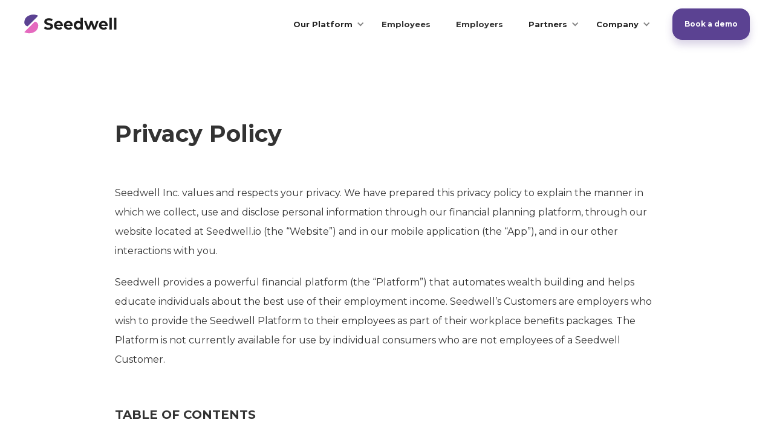

--- FILE ---
content_type: text/html; charset=utf-8
request_url: https://www.seedwell.io/privacy-policy
body_size: 7298
content:
<!DOCTYPE html><!-- This site was created in Webflow. https://webflow.com --><!-- Last Published: Fri Aug 16 2024 17:34:24 GMT+0000 (Coordinated Universal Time) --><html data-wf-domain="www.seedwell.io" data-wf-page="650da7a0b1ccf9f7b6791f7b" data-wf-site="622b6f857b29d4aa6f9920b2"><head><meta charset="utf-8"/><title>Privacy Policy</title><meta content="Privacy Policy" property="og:title"/><meta content="Privacy Policy" property="twitter:title"/><meta content="width=device-width, initial-scale=1" name="viewport"/><meta content="Webflow" name="generator"/><link href="https://cdn.prod.website-files.com/622b6f857b29d4aa6f9920b2/css/seedwell-website-2022.webflow.ddee8a8f7.css" rel="stylesheet" type="text/css"/><link href="https://fonts.googleapis.com" rel="preconnect"/><link href="https://fonts.gstatic.com" rel="preconnect" crossorigin="anonymous"/><script src="https://ajax.googleapis.com/ajax/libs/webfont/1.6.26/webfont.js" type="text/javascript"></script><script type="text/javascript">WebFont.load({  google: {    families: ["Montserrat:100,100italic,200,200italic,300,300italic,400,400italic,500,500italic,600,600italic,700,700italic,800,800italic,900,900italic"]  }});</script><script type="text/javascript">!function(o,c){var n=c.documentElement,t=" w-mod-";n.className+=t+"js",("ontouchstart"in o||o.DocumentTouch&&c instanceof DocumentTouch)&&(n.className+=t+"touch")}(window,document);</script><link href="https://cdn.prod.website-files.com/622b6f857b29d4aa6f9920b2/62a7a84bffbc0100f1ee1a36_favicon.png" rel="shortcut icon" type="image/x-icon"/><link href="https://cdn.prod.website-files.com/622b6f857b29d4aa6f9920b2/66bf7382129eb708d1d66213_Frame%203.png" rel="apple-touch-icon"/><script async="" src="https://www.googletagmanager.com/gtag/js?id=G-7NE4XFE3NP"></script><script type="text/javascript">window.dataLayer = window.dataLayer || [];function gtag(){dataLayer.push(arguments);}gtag('set', 'developer_id.dZGVlNj', true);gtag('js', new Date());gtag('config', 'G-7NE4XFE3NP');</script><script type="application/ld+json">
{
  "@context": "https://schema.org",
  "@type": "Organization",
  "name": "Seedwell",
  "url": "https://www.seedwell.io/",
  "logo": "https://cdn.prod.website-files.com/622b6f857b29d4aa6f9920b2/66bf8c8f857aee784a63a03b_favicon-google.png"
}
</script></head><body><div data-animation="default" class="navbar-mobile w-nav" data-easing2="ease" data-easing="ease" data-collapse="medium" role="banner" data-no-scroll="1" data-duration="400" data-doc-height="1"><div class="container-2 w-container"><a href="/" class="nav-menu-mobile-logo-link w-inline-block"><img src="https://cdn.prod.website-files.com/622b6f857b29d4aa6f9920b2/6299067f7edefd5ba9890726_Logo_Seedwell.svg" loading="lazy" alt="Seedwelll Logo" class="image-13"/></a><div class="menu-button-2 w-nav-button"><div data-w-id="aee31cc0-e7d4-90e8-ec36-b86d6af2e5be" data-is-ix2-target="1" class="hamburger-icon" data-animation-type="lottie" data-src="https://cdn.prod.website-files.com/622b6f857b29d4aa6f9920b2/62a22511fec4dea0c4067f6e_lottieflow-menu-nav-11-1-333333-easey.json" data-loop="0" data-direction="1" data-autoplay="0" data-renderer="svg" data-default-duration="3" data-duration="0"></div></div></div><nav role="navigation" class="nav-menu-2 w-nav-menu"><div data-hover="false" data-delay="0" data-w-id="030c9212-8e02-b10e-ea9d-41350da89771" class="accordion-item w-dropdown"><div class="accordion-toggle w-dropdown-toggle"><div class="accordion-icon w-icon-dropdown-toggle"></div><div class="text-block-3">Our Platform</div></div><nav class="dropdown-list-2 w-dropdown-list"><a href="/our-platform/seedwell-app" class="nav-menu-mobile-dropdown-link w-dropdown-link">Seedwell App</a><a href="/our-platform/financial-wellness-portal" class="nav-menu-mobile-dropdown-link w-dropdown-link">Financial Wellness Portal</a></nav></div><a href="/employees" class="nav-menu-mobile-single-link w-inline-block"><div class="nav-menu-mobile-single-link-text-block">Employees</div></a><a href="/employers" class="nav-menu-mobile-single-link w-inline-block"><div class="nav-menu-mobile-single-link-text-block">Employers</div></a><div data-hover="false" data-delay="0" data-w-id="0526b813-854c-79bc-5bdf-ff4d8d726e91" class="accordion-item w-dropdown"><div class="accordion-toggle w-dropdown-toggle"><div class="accordion-icon w-icon-dropdown-toggle"></div><div class="text-block-3">Partners</div></div><nav class="dropdown-list-2 w-dropdown-list"><a href="/partners/benefit-brokers" class="nav-menu-mobile-dropdown-link w-dropdown-link">Benefits Brokers</a><a href="/partners/group-plan-administrators-and-insurers" class="nav-menu-mobile-dropdown-link w-dropdown-link">Group Plan Administrators and Insurers</a><a href="/partners/hris-hrm-payroll-providers" class="nav-menu-mobile-dropdown-link w-dropdown-link">HRIS/HRM &amp; Payroll Providers</a><a href="/partners/eaps-health-and-wellness-platform" class="nav-menu-mobile-dropdown-link w-dropdown-link">EAPs &amp; Health and Wellness Platform</a></nav></div><div data-hover="false" data-delay="0" data-w-id="df0a9b88-7e74-0f35-d107-87a80b55ca83" class="accordion-item w-dropdown"><div class="accordion-toggle w-dropdown-toggle"><div class="accordion-icon w-icon-dropdown-toggle"></div><div class="text-block-3">Company</div></div><nav class="dropdown-list-2 w-dropdown-list"><a href="/company/about-us" class="nav-menu-mobile-dropdown-link w-dropdown-link">About Us</a></nav></div><div class="nav-menu-mobile-footer"><a href="/contact" class="button w-button">Book a demo</a></div></nav><div class="navbar-bg"></div></div><div data-animation="default" data-collapse="medium" data-duration="400" data-easing="ease" data-easing2="ease" data-doc-height="1" role="banner" class="navbar w-nav"><div class="container-light-nav w-container"><a href="/" class="navbar-light-brand w-nav-brand"><img src="https://cdn.prod.website-files.com/622b6f857b29d4aa6f9920b2/6299067f7edefd5ba9890726_Logo_Seedwell.svg" loading="lazy" alt="Seedwelll Logo" class="image-22"/></a><div class="nav-links-group"><div class="nav-links"><div data-hover="true" data-delay="0" class="w-dropdown"><div class="dropdown-toggle w-dropdown-toggle"><div class="nav-dropdown-icon w-icon-dropdown-toggle"></div><div class="text-block nav-link">Our Platform</div></div><nav class="dropdown-list w-dropdown-list"><a data-w-id="c25b0e53-77c6-abc2-0df6-f174e8d18869" href="/our-platform/seedwell-app" class="dropdown-link w-inline-block"><div class="nav-dropdown-icon-wrapper"><img src="https://cdn.prod.website-files.com/622b6f857b29d4aa6f9920b2/62b5fcdfc7d373ab8219001f_Icon_Seedwell_App.svg" loading="lazy" alt=""/></div><div class="nav-dropdown-link-text-group"><div class="nav-dropdown-link-title">Seedwell App</div><p class="nav-dropdown-link-description">Complete financial automation directly at payroll.</p></div><img src="https://cdn.prod.website-files.com/622b6f857b29d4aa6f9920b2/62b5fef236a88e96c6e29cea_akar-icons_arrow-right.svg" loading="lazy" alt="" class="nav-dropdown-link-arrow"/></a><a data-w-id="0931b4d5-2ccd-a133-d46c-2a3744a4d84d" href="/our-platform/financial-wellness-portal" class="dropdown-link w-inline-block"><div class="nav-dropdown-icon-wrapper"><img src="https://cdn.prod.website-files.com/622b6f857b29d4aa6f9920b2/62b6037cb1333686124e1dfc_Icon_FWP.svg" loading="lazy" alt=""/></div><div class="nav-dropdown-link-text-group"><div class="nav-dropdown-link-title">Financial Wellness Portal</div><p class="nav-dropdown-link-description">On-demand resources to up your financial game.</p></div><img src="https://cdn.prod.website-files.com/622b6f857b29d4aa6f9920b2/62b5fef236a88e96c6e29cea_akar-icons_arrow-right.svg" loading="lazy" alt="" class="nav-dropdown-link-arrow"/></a></nav></div><a href="/employees" class="navbar-header-link">Employees</a><a href="/employers" class="navbar-header-link">Employers</a><div data-hover="true" data-delay="0" class="w-dropdown"><div class="dropdown-toggle w-dropdown-toggle"><div class="nav-dropdown-icon w-icon-dropdown-toggle"></div><div class="text-block nav-link">Partners</div></div><nav class="dropdown-list partners w-dropdown-list"><a data-w-id="f0ab166f-8a9a-d90c-90e5-05ff796a8f26" href="/partners/benefit-brokers" class="dropdown-link w-inline-block"><div class="nav-dropdown-icon-wrapper"><img src="https://cdn.prod.website-files.com/622b6f857b29d4aa6f9920b2/62b615391c5c7277feb130ad_Icon_Benefit_Brokers.svg" loading="lazy" alt=""/></div><div class="nav-dropdown-link-text-group"><div class="nav-dropdown-link-title">Benefit Brokers &amp; Consultants</div><p class="nav-dropdown-link-description">Offer world class financial wellness to your clients.</p></div><img src="https://cdn.prod.website-files.com/622b6f857b29d4aa6f9920b2/62b5fef236a88e96c6e29cea_akar-icons_arrow-right.svg" loading="lazy" alt="" class="nav-dropdown-link-arrow"/></a><a data-w-id="46b371bb-2426-a4cf-a607-2a28e450e9d1" href="/partners/group-plan-administrators-and-insurers" class="dropdown-link w-inline-block"><div class="nav-dropdown-icon-wrapper"><img src="https://cdn.prod.website-files.com/622b6f857b29d4aa6f9920b2/62b615cc38ce8fcef5e77af1_Icon_Group.svg" loading="lazy" alt=""/></div><div class="nav-dropdown-link-text-group"><div class="nav-dropdown-link-title">Group Plan Administrators and Insurers</div><p class="nav-dropdown-link-description">Increase AUM without increasing work.</p></div><img src="https://cdn.prod.website-files.com/622b6f857b29d4aa6f9920b2/62b5fef236a88e96c6e29cea_akar-icons_arrow-right.svg" loading="lazy" alt="" class="nav-dropdown-link-arrow"/></a><a data-w-id="13081a02-7b3c-9c89-1da1-45e449ca30bb" href="/partners/hris-hrm-payroll-providers" class="dropdown-link w-inline-block"><div class="nav-dropdown-icon-wrapper"><img src="https://cdn.prod.website-files.com/622b6f857b29d4aa6f9920b2/62b615391c5c727311b130ae_Icon_HRIS.svg" loading="lazy" alt=""/></div><div class="nav-dropdown-link-text-group"><div class="nav-dropdown-link-title">HRIS/HRM &amp; Payroll Providers</div><p class="nav-dropdown-link-description">Power beautiful employee experiences instantly.</p></div><img src="https://cdn.prod.website-files.com/622b6f857b29d4aa6f9920b2/62b5fef236a88e96c6e29cea_akar-icons_arrow-right.svg" loading="lazy" alt="" class="nav-dropdown-link-arrow"/></a><a data-w-id="4689044d-1010-00c9-3188-b9bea83c6aef" href="/partners/eaps-health-and-wellness-platform" class="dropdown-link w-inline-block"><div class="nav-dropdown-icon-wrapper"><img src="https://cdn.prod.website-files.com/622b6f857b29d4aa6f9920b2/62b615392351a27a69b1f07c_Icon_Wellness_Platform.svg" loading="lazy" alt=""/></div><div class="nav-dropdown-link-text-group"><div class="nav-dropdown-link-title">EAPs &amp; Health and Wellness Platform</div><p class="nav-dropdown-link-description">Expand your market to health &amp; wealth.</p></div><img src="https://cdn.prod.website-files.com/622b6f857b29d4aa6f9920b2/62b5fef236a88e96c6e29cea_akar-icons_arrow-right.svg" loading="lazy" alt="" class="nav-dropdown-link-arrow"/></a></nav></div><div data-hover="true" data-delay="0" class="w-dropdown"><div class="dropdown-toggle w-dropdown-toggle"><div class="nav-dropdown-icon w-icon-dropdown-toggle"></div><div class="text-block nav-link">Company</div></div><nav class="dropdown-list company w-dropdown-list"><a data-w-id="b2c6a927-8cf8-29f1-8057-57acbcd635e2" href="/company/about-us" class="dropdown-link w-inline-block"><div class="nav-dropdown-icon-wrapper"><img src="https://cdn.prod.website-files.com/622b6f857b29d4aa6f9920b2/62b9c1018075212171f06b2f_Icon_Story.svg" loading="lazy" alt=""/></div><div class="nav-dropdown-link-text-group"><div class="nav-dropdown-link-title">About Us</div><p class="nav-dropdown-link-description">Learn more about our company and our mission.</p></div><img src="https://cdn.prod.website-files.com/622b6f857b29d4aa6f9920b2/62b5fef236a88e96c6e29cea_akar-icons_arrow-right.svg" loading="lazy" alt="" class="nav-dropdown-link-arrow"/></a></nav></div></div><a href="/contact" class="button w-button">Book a demo</a></div><div class="menu-button w-nav-button"><div class="navbar-light-icon w-icon-nav-menu"></div></div></div><div data-w-id="979d0dd6-3973-5822-b824-e2686dde08a9" class="navbar-bg"></div></div><div class="privacy-policy-container w-container"><h1 class="terms-of-use-heading-1">Privacy Policy</h1><p class="paragraph terms-of-use">Seedwell Inc. values and respects your privacy. We have prepared this privacy policy to explain the manner in which we collect, use and disclose personal information through our financial planning platform, through our website located at Seedwell.io (the “Website”) and in our mobile application (the “App”), and in our other interactions with you.</p><p class="paragraph terms-of-use">Seedwell provides a powerful financial platform (the “Platform”) that automates wealth building and helps educate individuals about the best use of their employment income. Seedwell’s Customers are employers who wish to provide the Seedwell Platform to their employees as part of their workplace benefits packages. The Platform is not currently available for use by individual consumers who are not employees of a Seedwell Customer.</p><h3 class="terms-of-use-sub-heading"><strong>TABLE OF CONTENTS<br/></strong></h3><ol role="list" class="terms-of-use-unordered-list"><li class="privacy-policy-list-item">Collection And Use Of Personal Information</li><li class="privacy-policy-list-item">Sharing Of Personal Information</li><li class="privacy-policy-list-item">Information About Our Website and Mobile App </li><li class="privacy-policy-list-item">Safeguards And Retention</li><li class="privacy-policy-list-item">Access To Information</li><li class="privacy-policy-list-item">Updates To The Privacy Policy</li><li class="privacy-policy-list-item">Contact Us</li></ol><h3 class="terms-of-use-sub-heading"><strong>COLLECTION AND USE OF PERSONAL INFORMATION <br/></strong></h3><h4 class="truth-in-savings-h4"><strong class="bold-text">How we collect and use personal information</strong></h4><p class="paragraph terms-of-use">Seedwell’s Platform is provided to employees as part of their employer-provided benefits package. The employers with whom we partner are our Customers, and the employees who use our Platform as part of their employer-provided benefits are our Users. The Platform Seedwell is only available to individuals that are current employees of our Customers. If you are a current user of our product, please note that you will not be able to access the full range of services offered by the Platform after the termination of your employment with your current employer.</p><p class="paragraph terms-of-use">To provide the Platform to our Users, we collect and use personal information in the following ways:<br/></p><ol role="list" class="terms-of-use-unordered-list"><li class="privacy-policy-list-item">To create and administer User accounts</li><li class="privacy-policy-list-item">To provide Users with financial planning recommendations</li><li class="privacy-policy-list-item">To generate insights and recommendations for our Customers </li><li class="privacy-policy-list-item">To continuously improve our Platform </li><li class="privacy-policy-list-item">To send updates on our products, such as through newsletters and blog posts</li><li class="privacy-policy-list-item">To offer contests or promotions, or to conduct surveys</li><li class="privacy-policy-list-item">To respond when you contact us with a comment, question or complaint</li></ol><h4 class="truth-in-savings-h4"><strong class="bold-text">Registering new Users</strong></h4><p class="paragraph terms-of-use">You do not have to register to visit or use our Website or download our mobile App. However, you will need to register for a User account in order to obtain our financial planning services through the Platform, whether as a User of our desktop dashboard or in the mobile application (or both). To create your user account, we require certain information, which we will collect directly from your employer and use to pre-populate your registration page. You will have an opportunity to review and update or correct this information as part of the registration process. </p><p class="paragraph terms-of-use">The information we collect from your employer includes your first and last name, gender, date of birth, and mailing address. We may also collect information about the individuals with whom you share your finances (such as your spouse, siblings, parents, or relatives), and information about your financial dependents. The information we collect about your dependents and relatives includes first and last name, date of birth, income (if applicable), and the nature of your relationship. We also collect information about the benefits plan (and its rules) that your employer makes available to you. We use all of the above information to create and administer your account, and to facilitate your use of our Platform. We also use the information you provide or we receive from your employer to better understand our users and to personalize the Platform for their use. See “Providing financial insights and making recommendations,” below, for further detail as to how we use the information above when providing our services to you.</p><p class="paragraph terms-of-use">You will also be required to register using your email address and a password that you create. We strongly recommend that you do not disclose your password to anyone. We will never ask you for your password in any unsolicited communication (such as letters, phone calls or email messages). If you become aware of any unauthorized access to or use of your account, you are required to notify us immediately.</p><h4 class="truth-in-savings-h4"><strong class="bold-text">Providing financial planning recommendations to our Users</strong></h4><p class="paragraph terms-of-use">The Seedwell Platform offers users the opportunity to receive tailored recommendations on how they should allocate their employment income every pay period. For example, our Platform may recommend, based on your financial profile, that you allocate a certain percentage of your employment income to a savings account, while allocating another percentage to paying off your line of credit. To make these recommendations, we need to collect certain information from you, including [information about your current bank accounts, your savings goals, your current investments, financial assets, and your liabilities (such as credit card debt). With your permission, we will also connect to your relevant bank accounts and collect information about your past transactions. We collect this information from you during the user registration process.</p><p class="paragraph terms-of-use">We use all of the information set out above only for the limited purposes discussed in this privacy policy, including for the purpose of generating insights and providing recommendations to you about the best way to allocate your employment income, and to then deposit your income into your bank accounts in accordance with your instructions. We do not use this information for any other purposes. We do not disclose this information, in identifiable form, to your employer. </p><h4 class="truth-in-savings-h4"><strong class="bold-text">Generating insights for our Customers</strong></h4><p class="paragraph terms-of-use">We use information collected from employees to generate aggregated statistics about a workplace’s financial health, in order to make recommendations to employers (who are our customers) about the kinds of financial products and programs they should offer to their employees as part of their workplace benefits, and the initiatives they can implement in the workplace to improve their employees’ financial health. We work hard to ensure that any insights provided to employers are not traceable back to a specific person.</p><h4 class="truth-in-savings-h4"><strong class="bold-text">To continuously improve the Platform</strong></h4><p class="paragraph terms-of-use">We collect and analyze data derived from the use of our website, our mobile App, and the Platform generally, including data relating to the number of page views, return visits, track time/clicks, functionalities used, and time spent using the Website and Platform. We use this information to better understand the usage of our services and to improve and enhance the Website and the Platform. The information we collect for this purpose may also include log data from your device, its software, and your activity using the Platform, including your device’s Internet Protocol (“IP”) address, browser type, locale preferences, identification numbers associated with your devices, your mobile carrier, date and time stamps associated with transactions, system configuration information, metadata concerning your Files, and other interactions with the Platform. For more information on these practices, and to understand your options, see “Information about our website,” below.</p><h4 class="truth-in-savings-h4"><strong class="bold-text">To send updates and marketing communications</strong></h4><p class="paragraph terms-of-use">If you sign-up to receive email marketing communications such as newsletters, we collect your email address as well as other information on an optional basis to help us tailor our communications to you. You can unsubscribe at any time by clicking the “unsubscribe” link included at the bottom of each email. Alternatively, you can opt out of receiving email marketing communications by contacting us at the contact information provided in the “Contact Us” section below. Please note that you may continue to receive transactional or account-related communications from us.<br/><br/></p><div class="last-updated-disclaimer"><em>Last Updated </em><strong><em>May 1, 2021</em></strong></div></div><footer id="footer" class="footer"><div class="footer-container w-container"><div class="footer-flex-container"><div class="footer-left-container"><a href="/" class="footer-logo-link desktop"><img src="https://cdn.prod.website-files.com/622b6f857b29d4aa6f9920b2/6299067f7edefd5ba9890726_Logo_Seedwell.svg" alt="Seedwelll Logo" class="footer-image"/></a><ul role="list" class="w-list-unstyled"><li class="footer-list-item"><img src="https://cdn.prod.website-files.com/622b6f857b29d4aa6f9920b2/62ab6862db575f4cc222c607_mail_FILL0_wght400_GRAD0_opsz48.svg" loading="lazy" alt="" class="footer-icon"/><a href="mailto:hello@seedwell.io?subject=Website%20lead" class="footer-email">hello@seedwell.io</a></li><li class="footer-list-item address"><img src="https://cdn.prod.website-files.com/622b6f857b29d4aa6f9920b2/62b08eab0eca25599b499148_domain_FILL0_wght400_GRAD0_opsz48.svg" loading="lazy" alt="" class="footer-icon"/><div class="footer-list-item-text address">120 East Beaver Creek Rd Suite 200, Richmond Hill, ON L4B 4V1</div></li></ul><div class="footer-social-block"><a href="https://www.linkedin.com/company/seedwellfinancial" target="_blank" class="footer-social-link w-inline-block"><img src="https://cdn.prod.website-files.com/62434fa732124a0fb112aab4/62434fa732124a389912aad8_linkedin%20small.svg" loading="lazy" alt=""/></a></div></div><div class="footer-links"><div class="footer-link-group"><h2 class="footer-heading">Our Platform</h2><ul role="list" class="w-list-unstyled"><li><a href="/our-platform/seedwell-app" class="footer-link">Seedwell App</a></li><li><a href="/our-platform/financial-wellness-portal" class="footer-link">Financial Wellness Portal</a></li></ul></div><div class="footer-link-group"><h2 class="footer-heading">Partners</h2><ul role="list" class="w-list-unstyled"><li><a href="/partners/benefit-brokers" class="footer-link">Benefit Brokers</a></li><li><a href="/partners/group-plan-administrators-and-insurers" class="footer-link">Group Plan Administrators and Insurers</a><a href="/partners/hris-hrm-payroll-providers" class="footer-link">HRIS/HRM &amp; Payroll Providers</a><a href="/partners/eaps-health-and-wellness-platform" class="footer-link">EAPs &amp; Health and Wellness Platform</a></li></ul></div><div class="footer-link-group"><h2 class="footer-heading">Company</h2><ul role="list" class="w-list-unstyled"><li><a href="/company/about-us" class="footer-link">About Us</a></li></ul><a href="/contact" class="footer-link">Contact</a></div><div class="footer-link-group"><h2 class="footer-heading">Legal</h2><ul role="list" class="w-list-unstyled"><li><a href="/terms-of-use" class="footer-link">Terms of Use</a></li><li><a href="/privacy-policy" aria-current="page" class="footer-link w--current">Privacy Policy</a><a href="/disclosures/privacy-notice" class="footer-link">Disclosures</a></li></ul></div></div></div><div class="footer-disclaimer">Copyright © 2023 Seedwell. All rights reserved.</div><div class="footer-disclaimer"></div></div></footer><script src="https://d3e54v103j8qbb.cloudfront.net/js/jquery-3.5.1.min.dc5e7f18c8.js?site=622b6f857b29d4aa6f9920b2" type="text/javascript" integrity="sha256-9/aliU8dGd2tb6OSsuzixeV4y/faTqgFtohetphbbj0=" crossorigin="anonymous"></script><script src="https://cdn.prod.website-files.com/622b6f857b29d4aa6f9920b2/js/webflow.ae0af4aef.js" type="text/javascript"></script></body></html>

--- FILE ---
content_type: text/css
request_url: https://cdn.prod.website-files.com/622b6f857b29d4aa6f9920b2/css/seedwell-website-2022.webflow.ddee8a8f7.css
body_size: 21642
content:
html {
  -webkit-text-size-adjust: 100%;
  -ms-text-size-adjust: 100%;
  font-family: sans-serif;
}

body {
  margin: 0;
}

article, aside, details, figcaption, figure, footer, header, hgroup, main, menu, nav, section, summary {
  display: block;
}

audio, canvas, progress, video {
  vertical-align: baseline;
  display: inline-block;
}

audio:not([controls]) {
  height: 0;
  display: none;
}

[hidden], template {
  display: none;
}

a {
  background-color: #0000;
}

a:active, a:hover {
  outline: 0;
}

abbr[title] {
  border-bottom: 1px dotted;
}

b, strong {
  font-weight: bold;
}

dfn {
  font-style: italic;
}

h1 {
  margin: .67em 0;
  font-size: 2em;
}

mark {
  color: #000;
  background: #ff0;
}

small {
  font-size: 80%;
}

sub, sup {
  vertical-align: baseline;
  font-size: 75%;
  line-height: 0;
  position: relative;
}

sup {
  top: -.5em;
}

sub {
  bottom: -.25em;
}

img {
  border: 0;
}

svg:not(:root) {
  overflow: hidden;
}

hr {
  box-sizing: content-box;
  height: 0;
}

pre {
  overflow: auto;
}

code, kbd, pre, samp {
  font-family: monospace;
  font-size: 1em;
}

button, input, optgroup, select, textarea {
  color: inherit;
  font: inherit;
  margin: 0;
}

button {
  overflow: visible;
}

button, select {
  text-transform: none;
}

button, html input[type="button"], input[type="reset"] {
  -webkit-appearance: button;
  cursor: pointer;
}

button[disabled], html input[disabled] {
  cursor: default;
}

button::-moz-focus-inner, input::-moz-focus-inner {
  border: 0;
  padding: 0;
}

input {
  line-height: normal;
}

input[type="checkbox"], input[type="radio"] {
  box-sizing: border-box;
  padding: 0;
}

input[type="number"]::-webkit-inner-spin-button, input[type="number"]::-webkit-outer-spin-button {
  height: auto;
}

input[type="search"] {
  -webkit-appearance: none;
}

input[type="search"]::-webkit-search-cancel-button, input[type="search"]::-webkit-search-decoration {
  -webkit-appearance: none;
}

legend {
  border: 0;
  padding: 0;
}

textarea {
  overflow: auto;
}

optgroup {
  font-weight: bold;
}

table {
  border-collapse: collapse;
  border-spacing: 0;
}

td, th {
  padding: 0;
}

@font-face {
  font-family: webflow-icons;
  src: url("[data-uri]") format("truetype");
  font-weight: normal;
  font-style: normal;
}

[class^="w-icon-"], [class*=" w-icon-"] {
  speak: none;
  font-variant: normal;
  text-transform: none;
  -webkit-font-smoothing: antialiased;
  -moz-osx-font-smoothing: grayscale;
  font-style: normal;
  font-weight: normal;
  line-height: 1;
  font-family: webflow-icons !important;
}

.w-icon-slider-right:before {
  content: "";
}

.w-icon-slider-left:before {
  content: "";
}

.w-icon-nav-menu:before {
  content: "";
}

.w-icon-arrow-down:before, .w-icon-dropdown-toggle:before {
  content: "";
}

.w-icon-file-upload-remove:before {
  content: "";
}

.w-icon-file-upload-icon:before {
  content: "";
}

* {
  box-sizing: border-box;
}

html {
  height: 100%;
}

body {
  color: #333;
  background-color: #fff;
  min-height: 100%;
  margin: 0;
  font-family: Arial, sans-serif;
  font-size: 14px;
  line-height: 20px;
}

img {
  vertical-align: middle;
  max-width: 100%;
  display: inline-block;
}

html.w-mod-touch * {
  background-attachment: scroll !important;
}

.w-block {
  display: block;
}

.w-inline-block {
  max-width: 100%;
  display: inline-block;
}

.w-clearfix:before, .w-clearfix:after {
  content: " ";
  grid-area: 1 / 1 / 2 / 2;
  display: table;
}

.w-clearfix:after {
  clear: both;
}

.w-hidden {
  display: none;
}

.w-button {
  color: #fff;
  line-height: inherit;
  cursor: pointer;
  background-color: #3898ec;
  border: 0;
  border-radius: 0;
  padding: 9px 15px;
  text-decoration: none;
  display: inline-block;
}

input.w-button {
  -webkit-appearance: button;
}

html[data-w-dynpage] [data-w-cloak] {
  color: #0000 !important;
}

.w-code-block {
  margin: unset;
}

pre.w-code-block code {
  all: inherit;
}

.w-optimization {
  display: contents;
}

.w-webflow-badge, .w-webflow-badge * {
  z-index: auto;
  visibility: visible;
  box-sizing: border-box;
  float: none;
  clear: none;
  box-shadow: none;
  opacity: 1;
  direction: ltr;
  font-family: inherit;
  font-weight: inherit;
  color: inherit;
  font-size: inherit;
  line-height: inherit;
  font-style: inherit;
  font-variant: inherit;
  text-align: inherit;
  letter-spacing: inherit;
  -webkit-text-decoration: inherit;
  text-decoration: inherit;
  text-indent: 0;
  text-transform: inherit;
  text-shadow: none;
  font-smoothing: auto;
  vertical-align: baseline;
  cursor: inherit;
  white-space: inherit;
  word-break: normal;
  word-spacing: normal;
  word-wrap: normal;
  background: none;
  border: 0 #0000;
  border-radius: 0;
  width: auto;
  min-width: 0;
  max-width: none;
  height: auto;
  min-height: 0;
  max-height: none;
  margin: 0;
  padding: 0;
  list-style-type: disc;
  transition: none;
  display: block;
  position: static;
  inset: auto;
  overflow: visible;
  transform: none;
}

.w-webflow-badge {
  white-space: nowrap;
  cursor: pointer;
  box-shadow: 0 0 0 1px #0000001a, 0 1px 3px #0000001a;
  visibility: visible !important;
  z-index: 2147483647 !important;
  color: #aaadb0 !important;
  opacity: 1 !important;
  background-color: #fff !important;
  border-radius: 3px !important;
  width: auto !important;
  height: auto !important;
  margin: 0 !important;
  padding: 6px !important;
  font-size: 12px !important;
  line-height: 14px !important;
  text-decoration: none !important;
  display: inline-block !important;
  position: fixed !important;
  inset: auto 12px 12px auto !important;
  overflow: visible !important;
  transform: none !important;
}

.w-webflow-badge > img {
  visibility: visible !important;
  opacity: 1 !important;
  vertical-align: middle !important;
  display: inline-block !important;
}

h1, h2, h3, h4, h5, h6 {
  margin-bottom: 10px;
  font-weight: bold;
}

h1 {
  margin-top: 20px;
  font-size: 38px;
  line-height: 44px;
}

h2 {
  margin-top: 20px;
  font-size: 32px;
  line-height: 36px;
}

h3 {
  margin-top: 20px;
  font-size: 24px;
  line-height: 30px;
}

h4 {
  margin-top: 10px;
  font-size: 18px;
  line-height: 24px;
}

h5 {
  margin-top: 10px;
  font-size: 14px;
  line-height: 20px;
}

h6 {
  margin-top: 10px;
  font-size: 12px;
  line-height: 18px;
}

p {
  margin-top: 0;
  margin-bottom: 10px;
}

blockquote {
  border-left: 5px solid #e2e2e2;
  margin: 0 0 10px;
  padding: 10px 20px;
  font-size: 18px;
  line-height: 22px;
}

figure {
  margin: 0 0 10px;
}

figcaption {
  text-align: center;
  margin-top: 5px;
}

ul, ol {
  margin-top: 0;
  margin-bottom: 10px;
  padding-left: 40px;
}

.w-list-unstyled {
  padding-left: 0;
  list-style: none;
}

.w-embed:before, .w-embed:after {
  content: " ";
  grid-area: 1 / 1 / 2 / 2;
  display: table;
}

.w-embed:after {
  clear: both;
}

.w-video {
  width: 100%;
  padding: 0;
  position: relative;
}

.w-video iframe, .w-video object, .w-video embed {
  border: none;
  width: 100%;
  height: 100%;
  position: absolute;
  top: 0;
  left: 0;
}

fieldset {
  border: 0;
  margin: 0;
  padding: 0;
}

button, [type="button"], [type="reset"] {
  cursor: pointer;
  -webkit-appearance: button;
  border: 0;
}

.w-form {
  margin: 0 0 15px;
}

.w-form-done {
  text-align: center;
  background-color: #ddd;
  padding: 20px;
  display: none;
}

.w-form-fail {
  background-color: #ffdede;
  margin-top: 10px;
  padding: 10px;
  display: none;
}

label {
  margin-bottom: 5px;
  font-weight: bold;
  display: block;
}

.w-input, .w-select {
  color: #333;
  vertical-align: middle;
  background-color: #fff;
  border: 1px solid #ccc;
  width: 100%;
  height: 38px;
  margin-bottom: 10px;
  padding: 8px 12px;
  font-size: 14px;
  line-height: 1.42857;
  display: block;
}

.w-input::placeholder, .w-select::placeholder {
  color: #999;
}

.w-input:focus, .w-select:focus {
  border-color: #3898ec;
  outline: 0;
}

.w-input[disabled], .w-select[disabled], .w-input[readonly], .w-select[readonly], fieldset[disabled] .w-input, fieldset[disabled] .w-select {
  cursor: not-allowed;
}

.w-input[disabled]:not(.w-input-disabled), .w-select[disabled]:not(.w-input-disabled), .w-input[readonly], .w-select[readonly], fieldset[disabled]:not(.w-input-disabled) .w-input, fieldset[disabled]:not(.w-input-disabled) .w-select {
  background-color: #eee;
}

textarea.w-input, textarea.w-select {
  height: auto;
}

.w-select {
  background-color: #f3f3f3;
}

.w-select[multiple] {
  height: auto;
}

.w-form-label {
  cursor: pointer;
  margin-bottom: 0;
  font-weight: normal;
  display: inline-block;
}

.w-radio {
  margin-bottom: 5px;
  padding-left: 20px;
  display: block;
}

.w-radio:before, .w-radio:after {
  content: " ";
  grid-area: 1 / 1 / 2 / 2;
  display: table;
}

.w-radio:after {
  clear: both;
}

.w-radio-input {
  float: left;
  margin: 3px 0 0 -20px;
  line-height: normal;
}

.w-file-upload {
  margin-bottom: 10px;
  display: block;
}

.w-file-upload-input {
  opacity: 0;
  z-index: -100;
  width: .1px;
  height: .1px;
  position: absolute;
  overflow: hidden;
}

.w-file-upload-default, .w-file-upload-uploading, .w-file-upload-success {
  color: #333;
  display: inline-block;
}

.w-file-upload-error {
  margin-top: 10px;
  display: block;
}

.w-file-upload-default.w-hidden, .w-file-upload-uploading.w-hidden, .w-file-upload-error.w-hidden, .w-file-upload-success.w-hidden {
  display: none;
}

.w-file-upload-uploading-btn {
  cursor: pointer;
  background-color: #fafafa;
  border: 1px solid #ccc;
  margin: 0;
  padding: 8px 12px;
  font-size: 14px;
  font-weight: normal;
  display: flex;
}

.w-file-upload-file {
  background-color: #fafafa;
  border: 1px solid #ccc;
  flex-grow: 1;
  justify-content: space-between;
  margin: 0;
  padding: 8px 9px 8px 11px;
  display: flex;
}

.w-file-upload-file-name {
  font-size: 14px;
  font-weight: normal;
  display: block;
}

.w-file-remove-link {
  cursor: pointer;
  width: auto;
  height: auto;
  margin-top: 3px;
  margin-left: 10px;
  padding: 3px;
  display: block;
}

.w-icon-file-upload-remove {
  margin: auto;
  font-size: 10px;
}

.w-file-upload-error-msg {
  color: #ea384c;
  padding: 2px 0;
  display: inline-block;
}

.w-file-upload-info {
  padding: 0 12px;
  line-height: 38px;
  display: inline-block;
}

.w-file-upload-label {
  cursor: pointer;
  background-color: #fafafa;
  border: 1px solid #ccc;
  margin: 0;
  padding: 8px 12px;
  font-size: 14px;
  font-weight: normal;
  display: inline-block;
}

.w-icon-file-upload-icon, .w-icon-file-upload-uploading {
  width: 20px;
  margin-right: 8px;
  display: inline-block;
}

.w-icon-file-upload-uploading {
  height: 20px;
}

.w-container {
  max-width: 940px;
  margin-left: auto;
  margin-right: auto;
}

.w-container:before, .w-container:after {
  content: " ";
  grid-area: 1 / 1 / 2 / 2;
  display: table;
}

.w-container:after {
  clear: both;
}

.w-container .w-row {
  margin-left: -10px;
  margin-right: -10px;
}

.w-row:before, .w-row:after {
  content: " ";
  grid-area: 1 / 1 / 2 / 2;
  display: table;
}

.w-row:after {
  clear: both;
}

.w-row .w-row {
  margin-left: 0;
  margin-right: 0;
}

.w-col {
  float: left;
  width: 100%;
  min-height: 1px;
  padding-left: 10px;
  padding-right: 10px;
  position: relative;
}

.w-col .w-col {
  padding-left: 0;
  padding-right: 0;
}

.w-col-1 {
  width: 8.33333%;
}

.w-col-2 {
  width: 16.6667%;
}

.w-col-3 {
  width: 25%;
}

.w-col-4 {
  width: 33.3333%;
}

.w-col-5 {
  width: 41.6667%;
}

.w-col-6 {
  width: 50%;
}

.w-col-7 {
  width: 58.3333%;
}

.w-col-8 {
  width: 66.6667%;
}

.w-col-9 {
  width: 75%;
}

.w-col-10 {
  width: 83.3333%;
}

.w-col-11 {
  width: 91.6667%;
}

.w-col-12 {
  width: 100%;
}

.w-hidden-main {
  display: none !important;
}

@media screen and (max-width: 991px) {
  .w-container {
    max-width: 728px;
  }

  .w-hidden-main {
    display: inherit !important;
  }

  .w-hidden-medium {
    display: none !important;
  }

  .w-col-medium-1 {
    width: 8.33333%;
  }

  .w-col-medium-2 {
    width: 16.6667%;
  }

  .w-col-medium-3 {
    width: 25%;
  }

  .w-col-medium-4 {
    width: 33.3333%;
  }

  .w-col-medium-5 {
    width: 41.6667%;
  }

  .w-col-medium-6 {
    width: 50%;
  }

  .w-col-medium-7 {
    width: 58.3333%;
  }

  .w-col-medium-8 {
    width: 66.6667%;
  }

  .w-col-medium-9 {
    width: 75%;
  }

  .w-col-medium-10 {
    width: 83.3333%;
  }

  .w-col-medium-11 {
    width: 91.6667%;
  }

  .w-col-medium-12 {
    width: 100%;
  }

  .w-col-stack {
    width: 100%;
    left: auto;
    right: auto;
  }
}

@media screen and (max-width: 767px) {
  .w-hidden-main, .w-hidden-medium {
    display: inherit !important;
  }

  .w-hidden-small {
    display: none !important;
  }

  .w-row, .w-container .w-row {
    margin-left: 0;
    margin-right: 0;
  }

  .w-col {
    width: 100%;
    left: auto;
    right: auto;
  }

  .w-col-small-1 {
    width: 8.33333%;
  }

  .w-col-small-2 {
    width: 16.6667%;
  }

  .w-col-small-3 {
    width: 25%;
  }

  .w-col-small-4 {
    width: 33.3333%;
  }

  .w-col-small-5 {
    width: 41.6667%;
  }

  .w-col-small-6 {
    width: 50%;
  }

  .w-col-small-7 {
    width: 58.3333%;
  }

  .w-col-small-8 {
    width: 66.6667%;
  }

  .w-col-small-9 {
    width: 75%;
  }

  .w-col-small-10 {
    width: 83.3333%;
  }

  .w-col-small-11 {
    width: 91.6667%;
  }

  .w-col-small-12 {
    width: 100%;
  }
}

@media screen and (max-width: 479px) {
  .w-container {
    max-width: none;
  }

  .w-hidden-main, .w-hidden-medium, .w-hidden-small {
    display: inherit !important;
  }

  .w-hidden-tiny {
    display: none !important;
  }

  .w-col {
    width: 100%;
  }

  .w-col-tiny-1 {
    width: 8.33333%;
  }

  .w-col-tiny-2 {
    width: 16.6667%;
  }

  .w-col-tiny-3 {
    width: 25%;
  }

  .w-col-tiny-4 {
    width: 33.3333%;
  }

  .w-col-tiny-5 {
    width: 41.6667%;
  }

  .w-col-tiny-6 {
    width: 50%;
  }

  .w-col-tiny-7 {
    width: 58.3333%;
  }

  .w-col-tiny-8 {
    width: 66.6667%;
  }

  .w-col-tiny-9 {
    width: 75%;
  }

  .w-col-tiny-10 {
    width: 83.3333%;
  }

  .w-col-tiny-11 {
    width: 91.6667%;
  }

  .w-col-tiny-12 {
    width: 100%;
  }
}

.w-widget {
  position: relative;
}

.w-widget-map {
  width: 100%;
  height: 400px;
}

.w-widget-map label {
  width: auto;
  display: inline;
}

.w-widget-map img {
  max-width: inherit;
}

.w-widget-map .gm-style-iw {
  text-align: center;
}

.w-widget-map .gm-style-iw > button {
  display: none !important;
}

.w-widget-twitter {
  overflow: hidden;
}

.w-widget-twitter-count-shim {
  vertical-align: top;
  text-align: center;
  background: #fff;
  border: 1px solid #758696;
  border-radius: 3px;
  width: 28px;
  height: 20px;
  display: inline-block;
  position: relative;
}

.w-widget-twitter-count-shim * {
  pointer-events: none;
  -webkit-user-select: none;
  user-select: none;
}

.w-widget-twitter-count-shim .w-widget-twitter-count-inner {
  text-align: center;
  color: #999;
  font-family: serif;
  font-size: 15px;
  line-height: 12px;
  position: relative;
}

.w-widget-twitter-count-shim .w-widget-twitter-count-clear {
  display: block;
  position: relative;
}

.w-widget-twitter-count-shim.w--large {
  width: 36px;
  height: 28px;
}

.w-widget-twitter-count-shim.w--large .w-widget-twitter-count-inner {
  font-size: 18px;
  line-height: 18px;
}

.w-widget-twitter-count-shim:not(.w--vertical) {
  margin-left: 5px;
  margin-right: 8px;
}

.w-widget-twitter-count-shim:not(.w--vertical).w--large {
  margin-left: 6px;
}

.w-widget-twitter-count-shim:not(.w--vertical):before, .w-widget-twitter-count-shim:not(.w--vertical):after {
  content: " ";
  pointer-events: none;
  border: solid #0000;
  width: 0;
  height: 0;
  position: absolute;
  top: 50%;
  left: 0;
}

.w-widget-twitter-count-shim:not(.w--vertical):before {
  border-width: 4px;
  border-color: #75869600 #5d6c7b #75869600 #75869600;
  margin-top: -4px;
  margin-left: -9px;
}

.w-widget-twitter-count-shim:not(.w--vertical).w--large:before {
  border-width: 5px;
  margin-top: -5px;
  margin-left: -10px;
}

.w-widget-twitter-count-shim:not(.w--vertical):after {
  border-width: 4px;
  border-color: #fff0 #fff #fff0 #fff0;
  margin-top: -4px;
  margin-left: -8px;
}

.w-widget-twitter-count-shim:not(.w--vertical).w--large:after {
  border-width: 5px;
  margin-top: -5px;
  margin-left: -9px;
}

.w-widget-twitter-count-shim.w--vertical {
  width: 61px;
  height: 33px;
  margin-bottom: 8px;
}

.w-widget-twitter-count-shim.w--vertical:before, .w-widget-twitter-count-shim.w--vertical:after {
  content: " ";
  pointer-events: none;
  border: solid #0000;
  width: 0;
  height: 0;
  position: absolute;
  top: 100%;
  left: 50%;
}

.w-widget-twitter-count-shim.w--vertical:before {
  border-width: 5px;
  border-color: #5d6c7b #75869600 #75869600;
  margin-left: -5px;
}

.w-widget-twitter-count-shim.w--vertical:after {
  border-width: 4px;
  border-color: #fff #fff0 #fff0;
  margin-left: -4px;
}

.w-widget-twitter-count-shim.w--vertical .w-widget-twitter-count-inner {
  font-size: 18px;
  line-height: 22px;
}

.w-widget-twitter-count-shim.w--vertical.w--large {
  width: 76px;
}

.w-background-video {
  color: #fff;
  height: 500px;
  position: relative;
  overflow: hidden;
}

.w-background-video > video {
  object-fit: cover;
  z-index: -100;
  background-position: 50%;
  background-size: cover;
  width: 100%;
  height: 100%;
  margin: auto;
  position: absolute;
  inset: -100%;
}

.w-background-video > video::-webkit-media-controls-start-playback-button {
  -webkit-appearance: none;
  display: none !important;
}

.w-background-video--control {
  background-color: #0000;
  padding: 0;
  position: absolute;
  bottom: 1em;
  right: 1em;
}

.w-background-video--control > [hidden] {
  display: none !important;
}

.w-slider {
  text-align: center;
  clear: both;
  -webkit-tap-highlight-color: #0000;
  tap-highlight-color: #0000;
  background: #ddd;
  height: 300px;
  position: relative;
}

.w-slider-mask {
  z-index: 1;
  white-space: nowrap;
  height: 100%;
  display: block;
  position: relative;
  left: 0;
  right: 0;
  overflow: hidden;
}

.w-slide {
  vertical-align: top;
  white-space: normal;
  text-align: left;
  width: 100%;
  height: 100%;
  display: inline-block;
  position: relative;
}

.w-slider-nav {
  z-index: 2;
  text-align: center;
  -webkit-tap-highlight-color: #0000;
  tap-highlight-color: #0000;
  height: 40px;
  margin: auto;
  padding-top: 10px;
  position: absolute;
  inset: auto 0 0;
}

.w-slider-nav.w-round > div {
  border-radius: 100%;
}

.w-slider-nav.w-num > div {
  font-size: inherit;
  line-height: inherit;
  width: auto;
  height: auto;
  padding: .2em .5em;
}

.w-slider-nav.w-shadow > div {
  box-shadow: 0 0 3px #3336;
}

.w-slider-nav-invert {
  color: #fff;
}

.w-slider-nav-invert > div {
  background-color: #2226;
}

.w-slider-nav-invert > div.w-active {
  background-color: #222;
}

.w-slider-dot {
  cursor: pointer;
  background-color: #fff6;
  width: 1em;
  height: 1em;
  margin: 0 3px .5em;
  transition: background-color .1s, color .1s;
  display: inline-block;
  position: relative;
}

.w-slider-dot.w-active {
  background-color: #fff;
}

.w-slider-dot:focus {
  outline: none;
  box-shadow: 0 0 0 2px #fff;
}

.w-slider-dot:focus.w-active {
  box-shadow: none;
}

.w-slider-arrow-left, .w-slider-arrow-right {
  cursor: pointer;
  color: #fff;
  -webkit-tap-highlight-color: #0000;
  tap-highlight-color: #0000;
  -webkit-user-select: none;
  user-select: none;
  width: 80px;
  margin: auto;
  font-size: 40px;
  position: absolute;
  inset: 0;
  overflow: hidden;
}

.w-slider-arrow-left [class^="w-icon-"], .w-slider-arrow-right [class^="w-icon-"], .w-slider-arrow-left [class*=" w-icon-"], .w-slider-arrow-right [class*=" w-icon-"] {
  position: absolute;
}

.w-slider-arrow-left:focus, .w-slider-arrow-right:focus {
  outline: 0;
}

.w-slider-arrow-left {
  z-index: 3;
  right: auto;
}

.w-slider-arrow-right {
  z-index: 4;
  left: auto;
}

.w-icon-slider-left, .w-icon-slider-right {
  width: 1em;
  height: 1em;
  margin: auto;
  inset: 0;
}

.w-slider-aria-label {
  clip: rect(0 0 0 0);
  border: 0;
  width: 1px;
  height: 1px;
  margin: -1px;
  padding: 0;
  position: absolute;
  overflow: hidden;
}

.w-slider-force-show {
  display: block !important;
}

.w-dropdown {
  text-align: left;
  z-index: 900;
  margin-left: auto;
  margin-right: auto;
  display: inline-block;
  position: relative;
}

.w-dropdown-btn, .w-dropdown-toggle, .w-dropdown-link {
  vertical-align: top;
  color: #222;
  text-align: left;
  white-space: nowrap;
  margin-left: auto;
  margin-right: auto;
  padding: 20px;
  text-decoration: none;
  position: relative;
}

.w-dropdown-toggle {
  -webkit-user-select: none;
  user-select: none;
  cursor: pointer;
  padding-right: 40px;
  display: inline-block;
}

.w-dropdown-toggle:focus {
  outline: 0;
}

.w-icon-dropdown-toggle {
  width: 1em;
  height: 1em;
  margin: auto 20px auto auto;
  position: absolute;
  top: 0;
  bottom: 0;
  right: 0;
}

.w-dropdown-list {
  background: #ddd;
  min-width: 100%;
  display: none;
  position: absolute;
}

.w-dropdown-list.w--open {
  display: block;
}

.w-dropdown-link {
  color: #222;
  padding: 10px 20px;
  display: block;
}

.w-dropdown-link.w--current {
  color: #0082f3;
}

.w-dropdown-link:focus {
  outline: 0;
}

@media screen and (max-width: 767px) {
  .w-nav-brand {
    padding-left: 10px;
  }
}

.w-lightbox-backdrop {
  cursor: auto;
  letter-spacing: normal;
  text-indent: 0;
  text-shadow: none;
  text-transform: none;
  visibility: visible;
  white-space: normal;
  word-break: normal;
  word-spacing: normal;
  word-wrap: normal;
  color: #fff;
  text-align: center;
  z-index: 2000;
  opacity: 0;
  -webkit-user-select: none;
  -moz-user-select: none;
  -webkit-tap-highlight-color: transparent;
  background: #000000e6;
  outline: 0;
  font-family: Helvetica Neue, Helvetica, Ubuntu, Segoe UI, Verdana, sans-serif;
  font-size: 17px;
  font-style: normal;
  font-weight: 300;
  line-height: 1.2;
  list-style: disc;
  position: fixed;
  inset: 0;
  -webkit-transform: translate(0);
}

.w-lightbox-backdrop, .w-lightbox-container {
  -webkit-overflow-scrolling: touch;
  height: 100%;
  overflow: auto;
}

.w-lightbox-content {
  height: 100vh;
  position: relative;
  overflow: hidden;
}

.w-lightbox-view {
  opacity: 0;
  width: 100vw;
  height: 100vh;
  position: absolute;
}

.w-lightbox-view:before {
  content: "";
  height: 100vh;
}

.w-lightbox-group, .w-lightbox-group .w-lightbox-view, .w-lightbox-group .w-lightbox-view:before {
  height: 86vh;
}

.w-lightbox-frame, .w-lightbox-view:before {
  vertical-align: middle;
  display: inline-block;
}

.w-lightbox-figure {
  margin: 0;
  position: relative;
}

.w-lightbox-group .w-lightbox-figure {
  cursor: pointer;
}

.w-lightbox-img {
  width: auto;
  max-width: none;
  height: auto;
}

.w-lightbox-image {
  float: none;
  max-width: 100vw;
  max-height: 100vh;
  display: block;
}

.w-lightbox-group .w-lightbox-image {
  max-height: 86vh;
}

.w-lightbox-caption {
  text-align: left;
  text-overflow: ellipsis;
  white-space: nowrap;
  background: #0006;
  padding: .5em 1em;
  position: absolute;
  bottom: 0;
  left: 0;
  right: 0;
  overflow: hidden;
}

.w-lightbox-embed {
  width: 100%;
  height: 100%;
  position: absolute;
  inset: 0;
}

.w-lightbox-control {
  cursor: pointer;
  background-position: center;
  background-repeat: no-repeat;
  background-size: 24px;
  width: 4em;
  transition: all .3s;
  position: absolute;
  top: 0;
}

.w-lightbox-left {
  background-image: url("[data-uri]");
  display: none;
  bottom: 0;
  left: 0;
}

.w-lightbox-right {
  background-image: url("[data-uri]");
  display: none;
  bottom: 0;
  right: 0;
}

.w-lightbox-close {
  background-image: url("[data-uri]");
  background-size: 18px;
  height: 2.6em;
  right: 0;
}

.w-lightbox-strip {
  white-space: nowrap;
  padding: 0 1vh;
  line-height: 0;
  position: absolute;
  bottom: 0;
  left: 0;
  right: 0;
  overflow: auto hidden;
}

.w-lightbox-item {
  box-sizing: content-box;
  cursor: pointer;
  width: 10vh;
  padding: 2vh 1vh;
  display: inline-block;
  -webkit-transform: translate3d(0, 0, 0);
}

.w-lightbox-active {
  opacity: .3;
}

.w-lightbox-thumbnail {
  background: #222;
  height: 10vh;
  position: relative;
  overflow: hidden;
}

.w-lightbox-thumbnail-image {
  position: absolute;
  top: 0;
  left: 0;
}

.w-lightbox-thumbnail .w-lightbox-tall {
  width: 100%;
  top: 50%;
  transform: translate(0, -50%);
}

.w-lightbox-thumbnail .w-lightbox-wide {
  height: 100%;
  left: 50%;
  transform: translate(-50%);
}

.w-lightbox-spinner {
  box-sizing: border-box;
  border: 5px solid #0006;
  border-radius: 50%;
  width: 40px;
  height: 40px;
  margin-top: -20px;
  margin-left: -20px;
  animation: .8s linear infinite spin;
  position: absolute;
  top: 50%;
  left: 50%;
}

.w-lightbox-spinner:after {
  content: "";
  border: 3px solid #0000;
  border-bottom-color: #fff;
  border-radius: 50%;
  position: absolute;
  inset: -4px;
}

.w-lightbox-hide {
  display: none;
}

.w-lightbox-noscroll {
  overflow: hidden;
}

@media (min-width: 768px) {
  .w-lightbox-content {
    height: 96vh;
    margin-top: 2vh;
  }

  .w-lightbox-view, .w-lightbox-view:before {
    height: 96vh;
  }

  .w-lightbox-group, .w-lightbox-group .w-lightbox-view, .w-lightbox-group .w-lightbox-view:before {
    height: 84vh;
  }

  .w-lightbox-image {
    max-width: 96vw;
    max-height: 96vh;
  }

  .w-lightbox-group .w-lightbox-image {
    max-width: 82.3vw;
    max-height: 84vh;
  }

  .w-lightbox-left, .w-lightbox-right {
    opacity: .5;
    display: block;
  }

  .w-lightbox-close {
    opacity: .8;
  }

  .w-lightbox-control:hover {
    opacity: 1;
  }
}

.w-lightbox-inactive, .w-lightbox-inactive:hover {
  opacity: 0;
}

.w-richtext:before, .w-richtext:after {
  content: " ";
  grid-area: 1 / 1 / 2 / 2;
  display: table;
}

.w-richtext:after {
  clear: both;
}

.w-richtext[contenteditable="true"]:before, .w-richtext[contenteditable="true"]:after {
  white-space: initial;
}

.w-richtext ol, .w-richtext ul {
  overflow: hidden;
}

.w-richtext .w-richtext-figure-selected.w-richtext-figure-type-video div:after, .w-richtext .w-richtext-figure-selected[data-rt-type="video"] div:after, .w-richtext .w-richtext-figure-selected.w-richtext-figure-type-image div, .w-richtext .w-richtext-figure-selected[data-rt-type="image"] div {
  outline: 2px solid #2895f7;
}

.w-richtext figure.w-richtext-figure-type-video > div:after, .w-richtext figure[data-rt-type="video"] > div:after {
  content: "";
  display: none;
  position: absolute;
  inset: 0;
}

.w-richtext figure {
  max-width: 60%;
  position: relative;
}

.w-richtext figure > div:before {
  cursor: default !important;
}

.w-richtext figure img {
  width: 100%;
}

.w-richtext figure figcaption.w-richtext-figcaption-placeholder {
  opacity: .6;
}

.w-richtext figure div {
  color: #0000;
  font-size: 0;
}

.w-richtext figure.w-richtext-figure-type-image, .w-richtext figure[data-rt-type="image"] {
  display: table;
}

.w-richtext figure.w-richtext-figure-type-image > div, .w-richtext figure[data-rt-type="image"] > div {
  display: inline-block;
}

.w-richtext figure.w-richtext-figure-type-image > figcaption, .w-richtext figure[data-rt-type="image"] > figcaption {
  caption-side: bottom;
  display: table-caption;
}

.w-richtext figure.w-richtext-figure-type-video, .w-richtext figure[data-rt-type="video"] {
  width: 60%;
  height: 0;
}

.w-richtext figure.w-richtext-figure-type-video iframe, .w-richtext figure[data-rt-type="video"] iframe {
  width: 100%;
  height: 100%;
  position: absolute;
  top: 0;
  left: 0;
}

.w-richtext figure.w-richtext-figure-type-video > div, .w-richtext figure[data-rt-type="video"] > div {
  width: 100%;
}

.w-richtext figure.w-richtext-align-center {
  clear: both;
  margin-left: auto;
  margin-right: auto;
}

.w-richtext figure.w-richtext-align-center.w-richtext-figure-type-image > div, .w-richtext figure.w-richtext-align-center[data-rt-type="image"] > div {
  max-width: 100%;
}

.w-richtext figure.w-richtext-align-normal {
  clear: both;
}

.w-richtext figure.w-richtext-align-fullwidth {
  text-align: center;
  clear: both;
  width: 100%;
  max-width: 100%;
  margin-left: auto;
  margin-right: auto;
  display: block;
}

.w-richtext figure.w-richtext-align-fullwidth > div {
  padding-bottom: inherit;
  display: inline-block;
}

.w-richtext figure.w-richtext-align-fullwidth > figcaption {
  display: block;
}

.w-richtext figure.w-richtext-align-floatleft {
  float: left;
  clear: none;
  margin-right: 15px;
}

.w-richtext figure.w-richtext-align-floatright {
  float: right;
  clear: none;
  margin-left: 15px;
}

.w-nav {
  z-index: 1000;
  background: #ddd;
  position: relative;
}

.w-nav:before, .w-nav:after {
  content: " ";
  grid-area: 1 / 1 / 2 / 2;
  display: table;
}

.w-nav:after {
  clear: both;
}

.w-nav-brand {
  float: left;
  color: #333;
  text-decoration: none;
  position: relative;
}

.w-nav-link {
  vertical-align: top;
  color: #222;
  text-align: left;
  margin-left: auto;
  margin-right: auto;
  padding: 20px;
  text-decoration: none;
  display: inline-block;
  position: relative;
}

.w-nav-link.w--current {
  color: #0082f3;
}

.w-nav-menu {
  float: right;
  position: relative;
}

[data-nav-menu-open] {
  text-align: center;
  background: #c8c8c8;
  min-width: 200px;
  position: absolute;
  top: 100%;
  left: 0;
  right: 0;
  overflow: visible;
  display: block !important;
}

.w--nav-link-open {
  display: block;
  position: relative;
}

.w-nav-overlay {
  width: 100%;
  display: none;
  position: absolute;
  top: 100%;
  left: 0;
  right: 0;
  overflow: hidden;
}

.w-nav-overlay [data-nav-menu-open] {
  top: 0;
}

.w-nav[data-animation="over-left"] .w-nav-overlay {
  width: auto;
}

.w-nav[data-animation="over-left"] .w-nav-overlay, .w-nav[data-animation="over-left"] [data-nav-menu-open] {
  z-index: 1;
  top: 0;
  right: auto;
}

.w-nav[data-animation="over-right"] .w-nav-overlay {
  width: auto;
}

.w-nav[data-animation="over-right"] .w-nav-overlay, .w-nav[data-animation="over-right"] [data-nav-menu-open] {
  z-index: 1;
  top: 0;
  left: auto;
}

.w-nav-button {
  float: right;
  cursor: pointer;
  -webkit-tap-highlight-color: #0000;
  tap-highlight-color: #0000;
  -webkit-user-select: none;
  user-select: none;
  padding: 18px;
  font-size: 24px;
  display: none;
  position: relative;
}

.w-nav-button:focus {
  outline: 0;
}

.w-nav-button.w--open {
  color: #fff;
  background-color: #c8c8c8;
}

.w-nav[data-collapse="all"] .w-nav-menu {
  display: none;
}

.w-nav[data-collapse="all"] .w-nav-button, .w--nav-dropdown-open, .w--nav-dropdown-toggle-open {
  display: block;
}

.w--nav-dropdown-list-open {
  position: static;
}

@media screen and (max-width: 991px) {
  .w-nav[data-collapse="medium"] .w-nav-menu {
    display: none;
  }

  .w-nav[data-collapse="medium"] .w-nav-button {
    display: block;
  }
}

@media screen and (max-width: 767px) {
  .w-nav[data-collapse="small"] .w-nav-menu {
    display: none;
  }

  .w-nav[data-collapse="small"] .w-nav-button {
    display: block;
  }

  .w-nav-brand {
    padding-left: 10px;
  }
}

@media screen and (max-width: 479px) {
  .w-nav[data-collapse="tiny"] .w-nav-menu {
    display: none;
  }

  .w-nav[data-collapse="tiny"] .w-nav-button {
    display: block;
  }
}

.w-tabs {
  position: relative;
}

.w-tabs:before, .w-tabs:after {
  content: " ";
  grid-area: 1 / 1 / 2 / 2;
  display: table;
}

.w-tabs:after {
  clear: both;
}

.w-tab-menu {
  position: relative;
}

.w-tab-link {
  vertical-align: top;
  text-align: left;
  cursor: pointer;
  color: #222;
  background-color: #ddd;
  padding: 9px 30px;
  text-decoration: none;
  display: inline-block;
  position: relative;
}

.w-tab-link.w--current {
  background-color: #c8c8c8;
}

.w-tab-link:focus {
  outline: 0;
}

.w-tab-content {
  display: block;
  position: relative;
  overflow: hidden;
}

.w-tab-pane {
  display: none;
  position: relative;
}

.w--tab-active {
  display: block;
}

@media screen and (max-width: 479px) {
  .w-tab-link {
    display: block;
  }
}

.w-ix-emptyfix:after {
  content: "";
}

@keyframes spin {
  0% {
    transform: rotate(0);
  }

  100% {
    transform: rotate(360deg);
  }
}

.w-dyn-empty {
  background-color: #ddd;
  padding: 10px;
}

.w-dyn-hide, .w-dyn-bind-empty, .w-condition-invisible {
  display: none !important;
}

.wf-layout-layout {
  display: grid;
}

.w-code-component > * {
  width: 100%;
  height: 100%;
  position: absolute;
  top: 0;
  left: 0;
}

:root {
  --brand-purple: #5b4292;
  --light-blue-bg: #f4f7fb;
  --grey-1: #333;
  --grey-2: #828282;
  --brand-purple-light: #f4efff;
  --silver: #e0e0e0;
  --dim-grey: #4f4f4f;
  --lavender: #e4d8ff;
  --orchid: #e56abf;
  --grey-3: #bdbdbd;
  --white-smoke: #f2f2f2;
  --light-purple-bg: #5b42921a;
}

.w-layout-grid {
  grid-row-gap: 16px;
  grid-column-gap: 16px;
  grid-template-rows: auto auto;
  grid-template-columns: 1fr 1fr;
  grid-auto-columns: 1fr;
  display: grid;
}

.w-users-userformpagewrap {
  flex-direction: column;
  justify-content: center;
  align-items: stretch;
  max-width: 340px;
  height: 100vh;
  margin-left: auto;
  margin-right: auto;
  display: flex;
}

.w-users-userformheader {
  text-align: center;
}

.w-users-userloginformwrapper {
  margin-bottom: 0;
  padding-left: 20px;
  padding-right: 20px;
  position: relative;
}

.w-users-userformbutton {
  text-align: center;
  width: 100%;
}

.w-users-userformfooter {
  justify-content: space-between;
  margin-top: 12px;
  display: flex;
}

.w-users-userformerrorstate {
  margin-left: 20px;
  margin-right: 20px;
  position: absolute;
  top: 100%;
  left: 0%;
  right: 0%;
}

.w-users-userresetpasswordformwrapper {
  margin-bottom: 0;
  padding-left: 20px;
  padding-right: 20px;
  position: relative;
}

.w-users-userformsuccessstate {
  display: none;
}

.w-users-usersignupformwrapper {
  margin-bottom: 0;
  padding-left: 20px;
  padding-right: 20px;
  position: relative;
}

.w-checkbox {
  margin-bottom: 5px;
  padding-left: 20px;
  display: block;
}

.w-checkbox:before {
  content: " ";
  grid-area: 1 / 1 / 2 / 2;
  display: table;
}

.w-checkbox:after {
  content: " ";
  clear: both;
  grid-area: 1 / 1 / 2 / 2;
  display: table;
}

.w-checkbox-input {
  float: left;
  margin: 4px 0 0 -20px;
  line-height: normal;
}

.w-checkbox-input--inputType-custom {
  border: 1px solid #ccc;
  border-radius: 2px;
  width: 12px;
  height: 12px;
}

.w-checkbox-input--inputType-custom.w--redirected-checked {
  background-color: #3898ec;
  background-image: url("https://d3e54v103j8qbb.cloudfront.net/static/custom-checkbox-checkmark.589d534424.svg");
  background-position: 50%;
  background-repeat: no-repeat;
  background-size: cover;
  border-color: #3898ec;
}

.w-checkbox-input--inputType-custom.w--redirected-focus {
  box-shadow: 0 0 3px 1px #3898ec;
}

.w-users-usersignupverificationmessage {
  display: none;
}

.w-users-userupdatepasswordformwrapper {
  margin-bottom: 0;
  padding-left: 20px;
  padding-right: 20px;
  position: relative;
}

.w-users-useraccountwrapper {
  background-color: #f5f5f5;
  width: 100%;
  min-height: 100vh;
  padding: 20px;
}

.w-users-blockheader {
  background-color: #fff;
  border: 1px solid #e6e6e6;
  justify-content: space-between;
  align-items: baseline;
  padding: 4px 20px;
  display: flex;
}

.w-users-blockcontent {
  background-color: #fff;
  border-bottom: 1px solid #e6e6e6;
  border-left: 1px solid #e6e6e6;
  border-right: 1px solid #e6e6e6;
  margin-bottom: 20px;
  padding: 20px;
}

.w-users-useraccountformsavebutton {
  text-align: center;
  margin-right: 8px;
}

.w-users-useraccountformcancelbutton {
  text-align: center;
  color: #333;
  background-color: #d3d3d3;
}

body {
  color: #333;
  padding-top: 80px;
  font-family: Montserrat, sans-serif;
  font-size: 14px;
  line-height: 20px;
}

.navbar {
  z-index: 100;
  background-color: #0000;
  flex-direction: row;
  align-items: center;
  width: 100vw;
  height: 80px;
  padding-left: 24px;
  padding-right: 24px;
  font-family: Montserrat, sans-serif;
  display: flex;
  position: fixed;
  top: 0;
  overflow: visible;
}

.container-light-nav {
  z-index: 1;
  object-fit: cover;
  width: 100%;
  max-width: 1200px;
  display: flex;
  position: relative;
}

.navbar-light-brand {
  flex: 0 auto;
  justify-content: flex-start;
  align-self: auto;
  align-items: center;
  display: flex;
}

.button {
  background-color: var(--brand-purple);
  border-radius: 16px;
  padding: 16px 20px;
  font-family: Montserrat, sans-serif;
  font-size: 12px;
  font-weight: 700;
  transition: background-color .2s;
  box-shadow: 0 8px 13px #5b42923d;
}

.button:hover {
  background-color: #432e71;
}

.button.home-hero-button {
  margin-top: 40px;
}

.body {
  clear: none;
  border-radius: 0%;
  font-family: Montserrat, sans-serif;
  font-size: 16px;
  transition: background-color .2s;
  overflow: visible;
}

.nav-links-group {
  align-items: center;
  margin-left: auto;
  display: flex;
}

.nav-links {
  z-index: 1;
  align-items: center;
  margin-right: 24px;
  display: flex;
  position: relative;
}

.hero-background-circle-wrapper {
  z-index: -1;
  width: 100%;
  padding-top: 100%;
  position: absolute;
  overflow: hidden;
  transform: translate(44%, -57%);
}

.hero-background-circle-wrapper.home {
  width: 900px;
  height: 900px;
  padding-top: 0%;
  top: 0;
  right: 0;
  transform: translate(29%, -19%);
}

.hero-background-circle {
  background-color: #f7f3ff;
  border-radius: 100%;
  position: absolute;
  inset: 0%;
}

.image {
  z-index: 1;
  object-fit: contain;
  max-width: 900px;
  max-height: 900px;
  transform: translate(10%);
}

.hero {
  justify-content: space-between;
  align-items: center;
  max-width: 1200px;
  display: flex;
  position: static;
}

.feature-section-center-text {
  margin-top: 50px;
  margin-bottom: 50px;
  padding-top: 80px;
  padding-bottom: 80px;
}

.feature-section-center-text.home_our_platform {
  background-color: var(--light-blue-bg);
  margin-bottom: 0;
  padding-bottom: 60px;
}

.feature-section-center-text.home-you-re-in-good-company {
  padding-top: 50px;
  display: none;
}

.feature-section-center-text.fwp-43 {
  background-color: #5b42921a;
  margin-top: 0;
}

.feature-section-center-text.seedwell-app {
  background-color: #fff;
  margin-top: -100px;
  margin-bottom: 0;
}

.feature-section-center-text.fwp {
  background-color: #f4f7fb;
  margin-bottom: 0;
}

.feature-section-center-text.benefits-broker-3 {
  padding-left: 20px;
  padding-right: 20px;
}

.feature-section-center-text.home-4 {
  height: 370px;
  position: relative;
  overflow: hidden;
}

.feature-section-center-text.page-end-cta {
  background-color: #5b42921a;
  margin-top: 0;
}

.flex-container-centered {
  flex-direction: column;
  flex: 1;
  align-items: center;
  max-width: 590px;
  display: flex;
}

.feature-image-mask-right {
  flex-direction: column;
  align-items: center;
  width: 100%;
  margin-left: 40px;
  display: flex;
}

.feature-image-mask-right.employees {
  position: relative;
}

.feature-image-mask-right.employees.agent {
  margin-right: 60px;
}

.feature-image-mask-right.benefits-brokers-1 {
  margin-right: 40px;
}

.feature-image-mask-right.benefits-brokers-2 {
  margin-left: 40px;
}

.heading-1 {
  font-family: Montserrat, sans-serif;
  line-height: 150%;
}

.heading-1.xl-heading {
  white-space: normal;
  max-width: 390px;
  margin-bottom: 24px;
  font-size: 48px;
  line-height: 120%;
}

.heading-1.xl-heading.home {
  max-width: 100%;
}

.heading-1.center-aligned {
  text-align: center;
  margin-bottom: 24px;
}

.heading-1.center-aligned.fwp-hero-heading {
  max-width: 570px;
  margin-top: 20px;
  font-size: 38px;
}

.heading-1.center-aligned.about-us-hero {
  max-width: 850px;
  margin-top: 20px;
}

.heading-1.center-aligned.emplpyees {
  text-align: left;
}

.heading-1.center-aligned.end-page-cta {
  margin-top: 0;
}

.heading-1.center-aligned.faq {
  margin-bottom: 40px;
}

.paragraph {
  margin-bottom: 0;
  font-family: Montserrat, sans-serif;
  font-size: 16px;
  line-height: 200%;
}

.paragraph.home-cta-card-paragraph {
  color: var(--brand-purple);
  margin-bottom: 40px;
}

.paragraph.text-center-aligned {
  text-align: center;
}

.paragraph.contact {
  text-align: center;
  margin-bottom: 60px;
}

.paragraph.about-us-hero {
  text-align: center;
  max-width: 520px;
}

.paragraph.hero, .paragraph.mb {
  margin-bottom: 20px;
}

.paragraph.employees-slider {
  max-width: 520px;
  height: auto;
  margin-left: auto;
  margin-right: auto;
  padding-top: 0;
}

.paragraph.with-button {
  margin-bottom: 20px;
}

.paragraph.terms-of-use {
  margin-top: 20px;
  margin-bottom: 20px;
}

.div-block-4 {
  max-width: 40%;
}

.heading-2 {
  margin-top: 0;
  margin-bottom: 20px;
  line-height: 150%;
}

.heading-2.contact {
  text-align: center;
  margin-bottom: 16px;
}

.heading-2.text-center-aligned {
  text-align: center;
}

.heading-2.employees-slider {
  max-width: 520px;
  height: auto;
  margin-top: 10px;
  margin-left: auto;
  margin-right: auto;
  padding-top: 0;
  font-size: 32px;
}

.cards-section {
  background-color: var(--light-blue-bg);
  margin-bottom: 40px;
  padding: 0 24px 100px;
}

.centered-container {
  text-align: center;
  flex: 1;
  max-width: 1200px;
}

.cards-grid-container {
  grid-column-gap: 24px;
  grid-row-gap: 24px;
  text-align: left;
  grid-template-rows: auto;
  grid-template-columns: 1fr 1fr 1fr;
  grid-auto-columns: 1fr;
  display: grid;
}

.home-cta-cards {
  cursor: pointer;
  background-color: #fff;
  border-radius: 16px;
  flex-direction: column;
  margin-left: auto;
  margin-right: auto;
  padding: 24px;
  transition: transform .3s;
  display: flex;
  transform: translate(0);
  box-shadow: 0 24px 32px #5b42923d;
}

.home-cta-cards:hover {
  background-color: var(--brand-purple-light);
  transform: translate(0, -20px);
}

.link {
  color: var(--brand-purple);
  font-family: Montserrat, sans-serif;
  font-weight: 700;
}

.link.home-cta-card {
  margin-top: auto;
}

.text-block {
  font-size: 14px;
  font-weight: 700;
}

.text-block.nav-link {
  font-size: 13px;
}

.nav-dropdown-icon {
  color: var(--grey-2);
  margin-right: 12px;
}

.container {
  position: absolute;
  inset: 0% 0% auto;
}

.container.floating-user-bubbles {
  display: block;
  top: 3%;
}

.floating-user-1 {
  position: absolute;
  bottom: -267px;
  left: -288px;
}

.floating-user-2 {
  width: 86px;
  height: 87px;
  position: absolute;
  bottom: -131px;
  left: -170px;
}

.floating-user-3 {
  width: 54px;
  height: 54px;
  position: absolute;
  bottom: -192px;
  right: 910px;
}

.floating-user-4 {
  width: 72px;
  height: 72px;
  position: absolute;
  bottom: -102px;
  right: 830px;
}

.floating-user-5 {
  width: 60px;
  height: 60px;
  position: absolute;
  bottom: -293px;
  right: 744px;
}

.floating-user-6 {
  width: 54px;
  height: 54px;
  position: absolute;
  bottom: -305px;
  right: 214px;
}

.floating-user-7 {
  width: 84px;
  height: 84px;
  position: absolute;
  bottom: -107px;
  right: 64px;
}

.floating-user-8 {
  width: 84px;
  height: 84px;
  position: absolute;
  bottom: -250px;
  right: -28px;
}

.hero-section {
  align-items: center;
  padding: 40px 24px;
  display: flex;
  overflow: hidden;
}

.hero-circle-background-section {
  z-index: -1;
  float: right;
  width: 100vw;
  height: 100vh;
  position: absolute;
  top: -80px;
  right: 0;
  overflow: hidden;
}

.floating-user-9 {
  width: 42px;
  height: 42px;
  position: absolute;
  bottom: -129px;
  right: -37px;
}

.floating-user-10 {
  width: 80px;
  height: 80px;
  position: absolute;
  bottom: -151px;
  right: -178px;
}

.floating-user-11 {
  width: 130px;
  height: 130px;
  position: absolute;
  bottom: -341px;
  right: -289px;
}

.navbar-bg {
  background-color: #fff;
  position: absolute;
  inset: 0%;
  box-shadow: 0 1px 16px #0000000d;
}

.dropdown-toggle {
  padding-left: 16px;
  padding-right: 32px;
  transition: all .2s;
}

.dropdown-toggle:hover {
  color: var(--brand-purple);
}

.navbar-mobile {
  display: none;
}

.heading-3.home-cta-card {
  color: var(--brand-purple);
  font-size: 20px;
}

.feature-section-image-text {
  padding: 50px 20px;
}

.feature-section-image-text.home-reimagining-financial-wellness {
  margin-bottom: -250px;
  padding: 0;
}

.feature-section-image-text.home-balancing-savings {
  margin-top: -200px;
  padding: 0;
}

.feature-section-image-text.fwp-2 {
  margin-top: 60px;
  margin-bottom: 60px;
  padding-top: 0;
  padding-bottom: 0;
}

.feature-section-image-text.fwp-5 {
  margin-top: 50px;
  margin-bottom: 50px;
}

.feature-section-image-text.employees-2 {
  margin-top: 100px;
  margin-bottom: 60px;
  padding-top: 0;
  padding-bottom: 0;
}

.feature-section-image-text.fwp-3 {
  margin-top: 50px;
}

.feature-section-image-text.about-us-1 {
  background-color: var(--light-blue-bg);
  margin-top: 50px;
}

.feature-section-image-text.about-us-2, .feature-section-image-text.hris {
  background-color: var(--light-blue-bg);
}

.feature-section-image-text.hris-2 {
  padding-top: 100px;
  padding-bottom: 100px;
}

.feature-section-image-text.demo-material-container {
  background-color: var(--light-blue-bg);
  margin-top: 0;
  display: flex;
}

.flex-container-horizontal {
  flex-direction: row;
  flex: 1;
  justify-content: space-between;
  align-items: center;
  max-width: 1200px;
  display: flex;
  position: relative;
}

.flex-container-horizontal.flex-reversed {
  grid-column-gap: 0px;
  grid-row-gap: 0px;
  flex-direction: row-reverse;
  justify-content: space-between;
  padding-bottom: 0;
  padding-left: 24px;
  padding-right: 24px;
}

.flex-container-horizontal.flex-reversed.about-us-1, .flex-container-horizontal.flex-reversed.employers {
  margin-bottom: 100px;
}

.heading-4 {
  line-height: 150%;
}

.heading-4.employee-slider-paragraph {
  text-align: center;
  width: 100%;
  max-width: 400px;
  margin-bottom: 100px;
  margin-left: auto;
  margin-right: auto;
}

.body-2 {
  font-family: Montserrat, sans-serif;
}

.rounded-hero-bg {
  flex-direction: column;
  align-items: center;
  width: 100%;
  height: 70vh;
  min-height: 800px;
  max-height: 960px;
  display: flex;
  position: relative;
  top: -80px;
  overflow: hidden;
}

.round-hero-inner {
  transform-style: preserve-3d;
  background-color: #5b42921a;
  border-radius: 100%;
  width: 100vw;
  position: absolute;
  inset: 0%;
  overflow: hidden;
  transform: scale3d(2.5, 2.5, 1.5)translate(0, -30%);
}

.round-hero-inner.seedwell-app {
  background-color: #e56abf1a;
  border-top-left-radius: 0;
  border-top-right-radius: 0%;
  width: 150vw;
  height: 70vh;
  min-height: 800px;
  max-height: 900px;
  position: static;
  overflow: hidden;
  transform: none;
}

.hero-2 {
  align-items: center;
  padding-top: 80px;
  display: block;
  position: absolute;
  inset: 0% 0% auto;
}

.hero-2.fwp {
  padding-top: 40px;
  display: flex;
}

.employers-hero-inner {
  flex-direction: row;
  align-items: center;
  max-width: 1200px;
  display: flex;
}

.employers-hero-inner.flex-column-centered {
  flex-direction: column;
  margin-top: 80px;
  display: flex;
}

.hero-image-mask {
  width: 100%;
  margin-left: 40px;
}

.hero-image-mask.employer {
  display: flex;
  position: relative;
}

.hero-image-mask.employer.test {
  max-width: 1000px;
  position: absolute;
  right: 0;
}

.hero-image {
  object-fit: cover;
  object-position: 50% 50%;
  flex: 0 auto;
  width: 100%;
  max-width: 700px;
  height: 100%;
}

.hero-image.home {
  flex: 50%;
}

.footer {
  text-align: center;
  align-items: flex-start;
  padding: 100px 20px 40px;
}

.footer-flex-container {
  text-align: left;
  justify-content: space-between;
  margin-bottom: 100px;
  display: flex;
}

.footer-logo-link {
  flex: 0 auto;
  min-width: 60px;
  max-height: 60px;
}

.footer-logo-link.desktop {
  margin-bottom: 40px;
}

.footer-logo-link.mobile {
  display: none;
}

.footer-image {
  object-fit: contain;
  object-position: 0% 50%;
  width: 100%;
  height: 100%;
}

.footer-heading {
  margin-top: 0;
  margin-bottom: 20px;
  font-size: 14px;
  line-height: 1.5;
}

.footer-link {
  color: var(--grey-2);
  margin-bottom: 10px;
  font-size: 13px;
  font-weight: 500;
  text-decoration: none;
  display: block;
}

.footer-link:hover {
  text-decoration: underline;
}

.footer-link.w--current {
  display: none;
}

.footer-disclaimer {
  font-size: 11px;
}

.home-schedule-a-demo {
  background-color: #5b42921a;
  margin-top: 100px;
  padding-top: 100px;
  padding-bottom: 100px;
}

.home-cta-decorative-block {
  background-color: #b1a1d3;
  border-top-right-radius: 120px;
  border-bottom-left-radius: 120px;
  width: 180px;
  height: 290px;
  position: absolute;
  top: -185px;
  left: -225px;
}

.grid {
  grid-column-gap: 50px;
  grid-row-gap: 50px;
  grid-template-columns: 1fr 1fr 1fr 1fr;
  justify-items: center;
  margin-top: 100px;
}

.fwp-hero-image {
  object-fit: contain;
  object-position: 50% 100%;
  width: 100%;
  max-width: 250px;
  margin-left: auto;
  margin-right: auto;
  display: block;
  position: absolute;
  inset: 83% 0% -32px;
}

.dropdown-list {
  z-index: 1000;
}

.dropdown-list.w--open {
  z-index: 1000;
  background-color: #fff;
  border-radius: 16px;
  padding: 20px;
  font-size: 14px;
  box-shadow: 4px 0 32px #00000014;
}

.dropdown-list.partners.w--open {
  right: -260px;
}

.dropdown-list.company.w--open {
  right: -140px;
}

.navbar-dropdown-link {
  font-size: 13px;
  font-weight: 700;
}

.navbar-dropdown-link:hover {
  background-color: #5b42921a;
}

.navbar-dropdown-link:focus, .navbar-dropdown-link:visited {
  color: var(--grey-1);
}

.feature-text-group {
  flex: 100%;
  max-width: 560px;
}

.div-block-9 {
  flex-direction: column;
  align-items: center;
  display: flex;
}

.container-3 {
  background-color: #f4f7fb;
  border-radius: 32px;
  max-width: 1200px;
}

.image-18 {
  border-radius: 35px;
}

.fwp-6 {
  margin-bottom: 60px;
  position: relative;
}

.image-19 {
  position: absolute;
  top: 38px;
  left: -100px;
}

.image-20 {
  position: absolute;
  top: -50%;
  right: -112px;
  transform: translate(0, 200%);
}

.employers-hero {
  align-items: center;
  margin-bottom: 100px;
  padding: 100px 24px;
  display: flex;
  position: relative;
}

.employer-hero-image {
  object-fit: contain;
  max-width: 90%;
  margin-left: auto;
}

.purple-radial-bg {
  z-index: -1;
  opacity: .6;
  background-image: radial-gradient(circle, #9d75f47a, #8971bd00 75%);
  width: 70vw;
  height: 70vw;
  position: absolute;
  top: 0;
  left: -50%;
  transform: translate(100%);
}

.employer {
  width: 45%;
}

.navbar-header-link {
  color: var(--grey-1);
  margin-right: 10px;
  padding: 20px 16px;
  font-size: 13px;
  font-weight: 700;
  text-decoration: none;
  transition: all .2s;
}

.navbar-header-link:hover {
  color: var(--brand-purple);
}

.employees-agent-image {
  padding-right: 80px;
}

.employees-floating-block {
  background-color: #fff;
  border-radius: 14px;
  align-items: center;
  padding: 20px;
  display: flex;
  position: absolute;
  top: 35%;
  right: 0;
  box-shadow: 0 22px 44px #00000026;
}

.employees-agent-floating-heading {
  margin-top: 0;
  margin-bottom: 0;
}

.image-21 {
  width: 40px;
  margin-right: 16px;
}

.contact-form {
  margin-right: 0;
  padding: 100px 24px;
}

.contact-form-grid {
  grid-column-gap: 20px;
  grid-row-gap: 20px;
  grid-template-rows: auto;
  grid-template-columns: 1fr 1fr;
  grid-auto-columns: 1fr;
  margin-top: 40px;
  display: grid;
}

.contact-container {
  flex-direction: column;
  align-items: center;
  max-width: 900px;
  display: flex;
}

.body-3 {
  background-color: #5b42920d;
}

.contact-wrapper {
  background-color: #fff;
  border-radius: 16px;
  padding: 20px;
  display: flex;
  box-shadow: 0 16px 24px #00000029;
}

.contact-inner {
  background-color: #5b4292b3;
  background-image: url("https://cdn.prod.website-files.com/622b6f857b29d4aa6f9920b2/62aca3c973608b723378b285_pexels-mart-production-7709235%20(1).jpg");
  background-position: 0 0;
  background-size: cover;
  border-radius: 16px;
  max-width: 380px;
  margin-right: 40px;
  padding: 30px;
}

.div-block-14 {
  flex: 1;
  align-items: flex-start;
  display: flex;
}

.text-field {
  border-radius: 12px;
  height: 50px;
}

.text-field:focus {
  outline-color: var(--brand-purple);
  outline-offset: 0px;
  outline-width: 1px;
  outline-style: solid;
}

.field-label {
  color: var(--grey-2);
  font-size: 12px;
  font-weight: 600;
}

.contact-inner-heading {
  color: var(--grey-1);
}

.contact-inner-paragraph {
  color: var(--grey-2);
}

.form-block {
  flex: 1;
}

.submit-button {
  float: right;
  clear: left;
  background-color: var(--brand-purple);
  border-radius: 16px;
  width: 100%;
  max-width: 150px;
  padding: 16px 20px;
  font-weight: 700;
}

.footer-container {
  max-width: 1200px;
}

.footer-links {
  grid-column-gap: 40px;
  grid-row-gap: 40px;
  grid-template-rows: auto;
  grid-template-columns: 1fr 1fr 1fr 1fr;
  grid-auto-columns: 1fr;
  margin-left: 100px;
  display: grid;
}

.footer-left-container {
  flex-direction: column;
  align-items: flex-start;
  display: flex;
}

.footer-list-item {
  align-items: center;
  margin-bottom: 10px;
  display: flex;
}

.footer-list-item.address {
  align-items: flex-start;
}

.footer-icon {
  width: 20px;
}

.footer-list-item-text {
  color: var(--dim-grey);
  margin-left: 10px;
  font-size: 12px;
  font-weight: 600;
}

.footer-list-item-text.address {
  max-width: 220px;
  font-weight: 400;
}

.footer-email {
  color: var(--brand-purple);
  margin-left: 10px;
  font-size: 12px;
  font-weight: 600;
}

.container-max-width {
  max-width: 1200px;
}

.hero-top {
  flex-direction: column;
  align-items: center;
  margin-top: 40px;
  margin-bottom: 60px;
  display: flex;
}

.about-us-hero-image-wrapper {
  background-color: #e8deff;
  border-radius: 30px;
  padding-left: 60px;
  padding-right: 60px;
}

.about-us-section {
  background-color: #f4f7fb;
  margin-top: 100px;
  padding-top: 60px;
  padding-bottom: 60px;
}

.about-us-image-2 {
  border-radius: 35px;
  margin-left: 100px;
}

.about-us-image-3 {
  border-radius: 35px;
  margin-right: 100px;
}

.image-22 {
  height: 32px;
}

.home-cta-copy {
  flex-direction: column;
  align-items: center;
  max-width: 650px;
  display: flex;
  position: relative;
}

.p, .hero-copy {
  max-width: 520px;
}

.hero-copy.home {
  flex-grow: 1;
  flex-basis: 50%;
}

.feature-section-copy {
  max-width: 520px;
}

.utility-page-wrap {
  justify-content: center;
  align-items: center;
  width: 100vw;
  max-width: 100%;
  height: 100vh;
  max-height: 100%;
  display: flex;
}

.utility-page-content {
  text-align: center;
  flex-direction: column;
  width: 260px;
  display: flex;
}

.accordion-item {
  width: 100%;
  overflow: hidden;
}

.accordion-toggle {
  align-items: center;
  height: 80px;
  display: flex;
}

.text-block-3 {
  white-space: normal;
  flex: none;
  width: 100%;
}

.dropdown-list-2 {
  background-color: #fff;
  padding: 20px;
  display: block;
  position: static;
}

.employees-slider {
  background-color: #0000;
  height: 100%;
  padding-top: 40px;
}

.employees-slider-section {
  flex-direction: column;
  align-items: center;
  margin-top: 40px;
  margin-bottom: 100px;
}

.employees-slider-wrapper {
  background-color: #f4f7fb;
  border-radius: 30px;
  max-width: 1200px;
  overflow: hidden;
}

.employees-slider-arrow-icon {
  color: var(--grey-2);
}

.employee-slider-image {
  object-fit: contain;
  margin-bottom: 20px;
  margin-left: auto;
  margin-right: auto;
  display: block;
}

.mask {
  padding-top: 30px;
}

.seedwell-app-hero-image {
  object-fit: contain;
  object-position: 50% 100%;
  width: 100%;
  max-width: 300px;
  margin-left: auto;
  margin-right: auto;
  display: block;
  position: absolute;
  top: 50%;
  left: 0%;
  right: 0%;
}

.fwp-decorative-block {
  z-index: -1;
  background-color: #eae3f9;
  border-top-right-radius: 120px;
  border-bottom-left-radius: 120px;
  width: 190px;
  height: 310px;
  position: absolute;
  top: -76px;
  left: -32px;
}

.employers-iphone {
  position: relative;
}

.image-23 {
  object-fit: contain;
  width: 370px;
}

.employer-notification-cards {
  grid-column-gap: 16px;
  grid-row-gap: 16px;
  flex-direction: column;
  display: flex;
  position: absolute;
  top: 121px;
  left: -40px;
}

.employers-notification-card {
  background-color: #fff;
  border-radius: 20px;
  max-width: 350px;
  padding: 15px 20px;
  box-shadow: 0 1px 32px #0000001f;
}

.employers-notification-card-paragraph {
  font-size: 12px;
}

.employers-decorative-block {
  z-index: -1;
  background-color: #e4d8ff;
  border-radius: 100%;
  width: 500px;
  height: 500px;
  position: absolute;
  top: 71px;
  right: -200px;
}

.employers-hero-inner-mobile {
  flex-direction: row;
  align-items: center;
  max-width: 1200px;
  display: none;
}

.employers-hero-inner-mobile.flex-column-centered {
  flex-direction: column;
}

.employees-hero {
  align-items: center;
  margin-bottom: 100px;
  padding: 100px 24px;
  display: flex;
  position: relative;
}

.employees-hero-inner {
  flex-direction: row;
  align-items: center;
  max-width: 1200px;
  display: flex;
}

.employees-hero-inner.flex-column-centered {
  flex-direction: column;
}

.employees-copy {
  width: 45%;
}

.seedwell-app-screen-1 {
  object-fit: contain;
  width: 75%;
  max-width: 460px;
  margin-left: auto;
  margin-right: auto;
  display: block;
}

.section {
  height: 300vh;
  position: relative;
}

.seedwell-app-slide-in-card {
  object-fit: none;
  background-color: #fff;
  border-radius: 24px;
  max-width: 300px;
  margin-left: auto;
  padding: 20px;
  display: block;
  position: absolute;
  top: 0;
  right: 0;
  box-shadow: 0 60px 100px -20px #5b429266;
}

.seedwell-app-slide-in-card.one {
  top: 10%;
  right: 10%;
}

.seedwell-app-slide-in-card.two {
  top: 40%;
  left: 10%;
  right: auto;
}

.seedwell-app-slide-in-card.three {
  top: 70%;
  right: 10%;
}

.seedwell-app-slide-in-card-paragraph {
  color: var(--brand-purple);
}

.seedwell-app-slide-in-card-icon {
  margin-bottom: 0;
}

.image-25 {
  width: 53%;
  position: absolute;
  bottom: 105px;
  left: 0;
}

.aum-hero-image-container {
  margin-left: 40px;
  position: relative;
  top: 0;
}

.employee-hero-payroll-currency {
  margin-top: 0;
  margin-bottom: 0;
  font-size: 24px;
}

.employees-hero-payroll-block {
  z-index: 1;
  background-image: linear-gradient(to right, #cab3fe, #ffe9eb);
  border-radius: 12px;
  width: 100%;
  max-width: 220px;
  padding: 16px;
}

.image-26 {
  transform: scale(1.4);
}

.employee-hero-payroll-heading {
  margin-top: 0;
  margin-bottom: 5px;
  font-size: 12px;
}

.employees-hero-cards {
  z-index: 1;
  position: absolute;
  top: 101px;
  left: 40px;
}

.employees-hero-account-card {
  z-index: 1;
  background-color: #fff;
  border-radius: 20px;
  padding: 12px;
  position: absolute;
  box-shadow: 0 24px 32px #00000021;
}

.employees-hero-account-card-heading {
  margin-top: 0;
  margin-bottom: 0;
  font-size: 12px;
}

.emoployees-hero-account-card-currency {
  margin-top: 0;
  margin-bottom: 0;
  font-size: 16px;
}

.seedwell-app-slide-in-card-heading {
  color: var(--brand-purple);
  font-size: 18px;
}

.animation-trigger-bg {
  width: 100vw;
  height: 100vh;
  position: absolute;
  top: 0;
}

.animation-trigger-bg.animation-trigger-bg-2 {
  top: 100vh;
}

.animation-trigger-bg.animation-trigger-bg-3 {
  height: 200vh;
}

.subheading {
  color: #5b4292b3;
  letter-spacing: 1px;
  margin-bottom: 0;
  font-size: 14px;
}

.subheading.seedwell-app, .subheading.about-us {
  text-align: center;
}

.fwp-laptop-copy {
  max-width: 600px;
  margin-top: 60px;
  margin-left: auto;
  margin-right: auto;
}

.section-2 {
  background-color: #f4f7fb;
  padding-bottom: 80px;
}

.div-block-15 {
  position: fixed;
  top: 199px;
}

.benefits-broker-line-graph {
  background-color: #f5f2f9;
  border-radius: 30px;
  flex-direction: column;
  justify-content: center;
  align-items: center;
  width: 100%;
  max-width: 360px;
  height: 360px;
  display: flex;
  position: relative;
  box-shadow: 0 20px 50px #5b42923d;
}

.benefits-broker-2 {
  width: 100%;
  margin-top: auto;
}

.div-block-16 {
  z-index: -1;
  background-color: #e4d8ff;
  border-radius: 30px;
  width: 120%;
  height: 60%;
  position: absolute;
}

.benefits-broker-line-graph-subheading, .benefits-brokers-line-graph-heading {
  color: var(--brand-purple);
}

.benefits-broker-line-graph-copy {
  margin-top: 40px;
  margin-left: 40px;
  margin-right: auto;
}

.div-block-17 {
  background-color: #f4f7fb;
  border-radius: 30px;
  max-width: 1200px;
  margin-left: auto;
  margin-right: auto;
  padding-top: 40px;
  padding-bottom: 40px;
}

.image-27 {
  max-width: 80%;
  margin-top: -190px;
}

.div-block-18 {
  flex-direction: column;
  align-items: center;
  display: flex;
  position: relative;
}

.image-28 {
  width: 200px;
  position: absolute;
  bottom: 25%;
}

.div-block-19 {
  flex-direction: column;
  justify-content: center;
  align-items: center;
  display: flex;
  position: relative;
}

.div-block-20 {
  height: 100vh;
  position: sticky;
  top: 100px;
}

.div-block-20.test {
  top: 302px;
}

.div-block-21 {
  max-width: 1200px;
  margin-left: auto;
  margin-right: auto;
  position: sticky;
  top: 80px;
}

.div-block-22 {
  z-index: -1;
  background-color: var(--light-blue-bg);
  border-radius: 30px;
  width: 100%;
  max-width: 1200px;
  margin-left: auto;
  margin-right: auto;
  position: absolute;
  inset: 0%;
}

.image-29 {
  z-index: 2;
  object-fit: contain;
  height: 40%;
  position: absolute;
  bottom: 0;
  right: 81px;
}

.image-30 {
  z-index: 1;
  object-fit: contain;
  height: 80%;
  position: absolute;
  top: 95px;
  left: 5%;
}

.image-31 {
  margin-top: -100px;
}

.feature-image.about-us-1, .feature-image.about-us-2 {
  border-radius: 30px;
}

.feature-image-mask {
  flex-direction: column;
  align-items: center;
  width: 100%;
  display: flex;
}

.feature-image-mask.employees {
  position: relative;
}

.feature-image-mask.employees.agent {
  margin-right: 60px;
}

.feature-image-mask.fwp-5 {
  position: relative;
}

.feature-image-mask.benefits-brokers-1 {
  margin-right: 40px;
}

.feature-image-mask.benefits-brokers-2 {
  margin-left: 40px;
}

.feature-image-mask.image-left {
  margin-right: 40px;
}

.feature-image-mask.image-right {
  margin-left: 40px;
}

.disclosure-container {
  flex-direction: row;
  max-width: 1400px;
  padding: 100px 20px;
  display: flex;
  position: relative;
}

.terms-of-use-heading-1 {
  margin-bottom: 60px;
}

.terms-of-use-sub-heading {
  margin-top: 60px;
  margin-bottom: 20px;
  font-size: 20px;
}

.terms-of-use-ordered-list.level-2 {
  padding-left: 80px;
}

.terms-of-use-list-item {
  margin-bottom: 10px;
  font-size: 16px;
  line-height: 200%;
}

.terms-of-use-list-item.list-item-hidden {
  font-size: 0;
}

.list {
  list-style-type: decimal;
}

.paragraph-link {
  color: var(--brand-purple);
}

.last-updated-disclaimer {
  margin-top: 60px;
}

.terms-of-use-unordered-list {
  list-style-type: disc;
}

.privacy-policy-list-item {
  margin-bottom: 10px;
  font-size: 16px;
  line-height: 200%;
}

.privacy-policy-list-item.list-item-hidden {
  font-size: 0;
}

.truth-in-savings-h4 {
  margin-top: 40px;
  margin-bottom: 40px;
}

.bold-text {
  font-size: 16px;
}

.image-32 {
  position: absolute;
  top: -25px;
  left: 0;
}

.image-33 {
  position: absolute;
  bottom: -57px;
  right: -34px;
}

.div-block-23 {
  position: relative;
}

.div-block-24 {
  flex-direction: column;
  align-items: center;
  display: flex;
  position: absolute;
  top: 18%;
  right: 5%;
}

.image-34, .image-35 {
  margin-bottom: -43px;
}

.div-block-25, .div-block-26 {
  position: relative;
}

.image-37 {
  position: absolute;
  bottom: 0;
  right: -33px;
}

.image-38 {
  position: absolute;
  bottom: -121px;
  right: -60px;
}

.div-block-27 {
  z-index: -1;
  background-color: var(--lavender);
  border-radius: 100%;
  width: 300px;
  height: 300px;
  position: absolute;
  top: -26px;
  left: -26px;
}

.div-block-28 {
  position: relative;
}

.image-39 {
  width: 180px;
  position: absolute;
  top: -89px;
  right: -79px;
}

.image-40 {
  object-fit: contain;
  object-position: 0% 50%;
  height: 48px;
  margin-top: -93px;
  margin-left: 51px;
}

.div-block-29 {
  position: relative;
}

.div-block-30 {
  z-index: -1;
  background-color: #eae3f9;
  border-top-right-radius: 130px;
  border-bottom-left-radius: 130px;
  width: 190px;
  height: 290px;
  position: absolute;
  top: -89px;
  left: -118px;
}

.fwp-hero-inner-copy {
  flex-direction: row;
  align-items: center;
  max-width: 1200px;
  display: flex;
}

.fwp-hero-inner-copy.flex-column-centered {
  flex-direction: column;
  margin-top: 80px;
  display: flex;
}

.section-desktop, .section-desktop-mobile {
  height: 300vh;
  position: relative;
}

.section-desktop-mobile.seedwell-app {
  display: none;
}

.seedwell-app-slide-in-card-mobile {
  object-fit: none;
  background-color: #fff;
  border-radius: 24px;
  max-width: 300px;
  margin-left: auto;
  padding: 20px;
  display: block;
  position: absolute;
  top: 0;
  right: 0;
  box-shadow: 0 60px 100px -20px #5b429266;
}

.seedwell-app-slide-in-card-mobile.one {
  top: 10%;
  right: 10%;
}

.seedwell-app-slide-in-card-mobile.two {
  top: 40%;
  left: 10%;
  right: auto;
}

.seedwell-app-slide-in-card-mobile.three {
  top: 70%;
  right: 10%;
}

.div-block-22-copy, .div-block-22-copy-copy {
  z-index: -1;
  background-color: var(--light-blue-bg);
  border-radius: 30px;
  width: 100%;
  max-width: 1200px;
  margin-left: auto;
  margin-right: auto;
  position: absolute;
  inset: 0%;
}

.div-block-33 {
  z-index: -100;
  background-color: #fff;
  width: 100vw;
  height: 50vh;
  max-height: 500px;
  position: fixed;
  top: 0;
  left: 0;
}

.nav-dropdown-link-title {
  color: var(--grey-1);
  white-space: nowrap;
  margin-bottom: 6px;
  font-size: 13px;
  font-weight: 700;
  text-decoration: none;
}

.nav-dropdown-link-description {
  color: var(--grey-2);
  white-space: nowrap;
  margin-bottom: 0;
  font-size: 12px;
  font-style: normal;
  font-weight: 500;
  text-decoration: none;
}

.link-block {
  border-radius: 14px;
  align-items: center;
  padding: 16px 30px 16px 16px;
  text-decoration: none;
  display: flex;
}

.link-block:hover {
  background-color: #f4f6f8;
}

.nav-dropdown-link-text-group {
  flex: 1;
}

.nav-dropdown-icon-wrapper {
  background-color: #f4f6f8;
  border-radius: 12px;
  flex: none;
  justify-content: center;
  align-items: center;
  width: 44px;
  height: 44px;
  margin-right: 12px;
  display: flex;
}

.nav-dropdown-link-arrow {
  opacity: 0;
  margin-left: 20px;
  display: none;
}

.dropdown-link {
  border-radius: 14px;
  align-items: center;
  padding: 16px 30px 16px 16px;
  text-decoration: none;
  display: flex;
}

.dropdown-link:hover {
  background-color: #f4f6f8;
}

.feature-image-mask-left {
  flex-direction: column;
  align-items: center;
  width: 100%;
  margin-right: 40px;
  display: flex;
}

.feature-image-mask-left.employees {
  position: relative;
}

.feature-image-mask-left.employees.agent {
  margin-right: 60px;
}

.feature-image-mask-left.benefits-brokers-1 {
  margin-right: 40px;
}

.feature-image-mask-left.benefits-brokers-2 {
  margin-left: 40px;
}

.div-block-34 {
  justify-content: center;
  align-items: center;
  height: 100vh;
  display: flex;
}

.home-hero-image-container {
  margin-left: 40px;
  position: relative;
}

.image-42 {
  position: absolute;
  top: 106px;
  left: -54px;
}

.footer-dark {
  background-color: #f5f7fa;
  border-bottom: 1px solid #e4ebf3;
  padding: 50px 30px 15px;
  position: relative;
}

.container-4 {
  width: 100%;
  max-width: 940px;
  margin-left: auto;
  margin-right: auto;
}

.footer-wrapper {
  justify-content: space-between;
  align-items: flex-start;
  max-width: 900px;
  margin-left: auto;
  margin-right: auto;
  display: flex;
}

.footer-content {
  grid-column-gap: 70px;
  grid-row-gap: 40px;
  grid-template-rows: auto;
  grid-template-columns: auto auto 1fr;
  grid-auto-columns: 1fr;
  display: grid;
}

.footer-block {
  flex-direction: column;
  justify-content: flex-start;
  align-items: flex-start;
  display: flex;
}

.title-small {
  letter-spacing: 1px;
  text-transform: uppercase;
  margin-bottom: 12px;
  font-size: 14px;
  font-weight: 700;
  line-height: 16px;
}

.footer-link-2 {
  color: #1a1b1f;
  margin-top: 12px;
  margin-bottom: 6px;
  font-size: 14px;
  line-height: 16px;
  text-decoration: none;
}

.footer-link-2:hover {
  color: #1a1b1fbf;
}

.footer-social-block {
  justify-content: flex-start;
  align-items: center;
  margin-top: 12px;
  margin-left: -12px;
  display: flex;
}

.footer-social-link {
  margin-left: 12px;
}

.footer-divider {
  background-color: #e4ebf3;
  width: 100%;
  height: 1px;
  margin-top: 70px;
  margin-bottom: 15px;
}

.footer-copyright-center {
  text-align: center;
  font-size: 14px;
  line-height: 16px;
}

.hovering-stat-block-label {
  white-space: nowrap;
  margin-top: 0;
  margin-bottom: 6px;
  font-size: 14px;
  font-weight: 800;
}

.hovering-stat-block-value {
  color: var(--brand-purple);
  margin-top: 0;
  margin-bottom: 0;
  font-weight: 800;
}

.hovering-stat-block {
  background-color: #fff;
  border-radius: 20px;
  padding: 20px;
  position: absolute;
  box-shadow: 0 24px 50px 4px #00000029;
}

.hovering-stat-block.home-1-1 {
  z-index: 1;
  top: 258px;
  left: -135px;
  transform: scale(.9);
}

.hovering-stat-block.home-1-2 {
  z-index: 1;
  top: 385px;
  left: 177px;
  transform: scale(.9);
}

.hovering-stat-block.home-1-3 {
  z-index: 1;
  top: 114px;
  right: -95px;
  transform: scale(.9);
}

.hovering-stat-block.home-hero {
  top: 136px;
}

.hovering-stat-block.home-2-1 {
  z-index: 1;
  top: 149px;
  left: -79px;
  transform: scale(.9);
}

.image-container {
  transform-style: preserve-3d;
  position: relative;
}

.image-container.home-2-decor-block {
  width: 335px;
}

.home-1-bg-circle {
  z-index: -1;
  background-color: var(--brand-purple);
  border-radius: 100%;
  width: 270px;
  height: 270px;
  position: absolute;
  top: 16px;
  left: -80px;
  right: -80px;
}

.home-2-decor-block {
  z-index: -1;
  background-color: var(--orchid);
  border-top-left-radius: 120px;
  border-bottom-right-radius: 120px;
  width: 190px;
  height: 310px;
  position: absolute;
  bottom: -19px;
  right: -117px;
}

.image-43 {
  z-index: 1;
  position: absolute;
  top: 245px;
  left: -79px;
}

.div-block-35 {
  background-color: #fff;
  border-radius: 12px;
  padding: 20px;
  position: absolute;
  bottom: 10px;
  right: -19px;
  box-shadow: 0 20px 40px #00000026;
}

.div-block-36 {
  background-color: #c5aff5;
  border-radius: 100%;
  justify-content: center;
  align-items: center;
  width: 40px;
  height: 40px;
  margin-bottom: 20px;
  display: flex;
}

.heading-5 {
  max-width: 200px;
  line-height: 150%;
}

.group-plan-logos {
  width: 100%;
  height: 100%;
  position: absolute;
}

.group-plan-logo {
  background-color: #fff;
  border-radius: 100%;
  width: 50px;
  height: 50px;
  position: absolute;
  top: 54px;
  left: 17px;
  box-shadow: 0 20px 40px #00000026;
}

.group-plan-logo.logo-1 {
  top: 13%;
  left: 5%;
}

.group-plan-logo.logo-2 {
  width: 30px;
  height: 30px;
  top: -2%;
  left: 57%;
}

.group-plan-logo.logo-3 {
  width: 40px;
  height: 40px;
  top: 86%;
  left: 17%;
}

.group-plan-logo.logo-4 {
  width: 30px;
  height: 30px;
  top: 43%;
  left: -4%;
}

.group-plan-logo.logo-5 {
  top: 23%;
  left: 81%;
}

.group-plan-logo.logo-6 {
  width: 42px;
  height: 42px;
  top: 73%;
  left: 76%;
}

.group-plan-logo.logo-7 {
  top: 50%;
  left: 22%;
}

.group-plan-logo.logo-8 {
  width: 30px;
  height: 30px;
  top: 23%;
  left: 37%;
}

.accordion-item-2 {
  border-bottom: 1px solid var(--silver);
  background-color: #fff;
  margin-bottom: 10px;
  padding-top: 24px;
  padding-bottom: 24px;
}

.accordion-item-trigger {
  justify-content: space-between;
  align-items: center;
  display: flex;
}

.accordion-heading {
  cursor: pointer;
  flex: 1;
  margin-top: 0;
  margin-bottom: 0;
  line-height: 30px;
}

.icon.accordion-icon {
  color: #0009;
  cursor: pointer;
  font-size: 32px;
  line-height: 30px;
}

.accordion-item-content {
  margin-top: 10px;
  margin-right: 30px;
  overflow: hidden;
}

.paragraph-2 {
  line-height: 28px;
}

.faq-container {
  max-width: 900px;
  padding: 100px 20px;
}

.link-2 {
  color: var(--grey-1);
  text-decoration: none;
}

.link-2.disclosure-link {
  margin-bottom: 16px;
}

.link-2.disclosure-link:hover {
  color: var(--grey-2);
}

.link-2.disclosure-link.w--current {
  font-weight: 700;
}

.disclosure-navigation {
  flex-direction: column;
  min-width: 294px;
  margin-top: 0;
  margin-right: 100px;
  display: flex;
  position: relative;
}

.disclosure-copy {
  max-width: 700px;
}

.disclosure-navigation-heading {
  margin-bottom: 20px;
  font-size: 20px;
}

.disclosure-side-spacer {
  flex: 1;
  min-width: 70px;
}

.privacy-policy-container {
  padding: 100px 20px;
}

.disclosure-navigation-links {
  flex-direction: column;
  display: flex;
  position: relative;
}

.disclosure-content {
  position: sticky;
  top: 100px;
}

.disclosure-list, .disclosure-ordered-list {
  list-style-type: disc;
}

.disclosure-order-list-item {
  margin-bottom: 10px;
  font-size: 16px;
  line-height: 200%;
}

.disclosure-order-list-item.list-item-hidden {
  font-size: 0;
}

.privacy-notice-grid {
  grid-column-gap: 0px;
  grid-row-gap: 0px;
  border: 1px solid var(--grey-3);
  grid-template-rows: auto auto auto auto auto auto auto;
  grid-template-columns: 3fr 1fr 1fr;
  margin-bottom: 30px;
}

.privacy-policy-grid-cell {
  border: 1px solid var(--grey-3);
  padding: 12px;
}

.privacy-poicy-grid-cell-heading {
  margin-top: 0;
  font-size: 14px;
  line-height: 24px;
}

.privacy-policy-grid-header-cell {
  border: 1px solid var(--grey-3);
  background-color: var(--silver);
  padding: 12px;
}

.privacy-notice-grid-2 {
  grid-column-gap: 0px;
  grid-row-gap: 0px;
  border: 1px solid var(--grey-3);
  grid-template-rows: auto auto;
  grid-template-columns: .5fr 1fr;
  margin-bottom: 30px;
}

.privacy-notice-grid-3 {
  grid-column-gap: 0px;
  grid-row-gap: 0px;
  border: 1px solid var(--grey-3);
  grid-template-rows: auto auto auto auto;
  grid-template-columns: .5fr 1fr;
  margin-bottom: 30px;
}

.privacy-notice-list-item {
  margin-bottom: 10px;
  font-size: 14px;
}

.privacy-notice-list-item.list-item-hidden {
  font-size: 0;
}

.privacy-notice-list {
  margin-top: 20px;
  margin-bottom: 20px;
  list-style-type: disc;
}

.privacy-notice-grid-4 {
  grid-column-gap: 0px;
  grid-row-gap: 0px;
  border: 1px solid var(--grey-3);
  grid-template-rows: auto auto auto auto;
  grid-template-columns: .5fr 1fr;
  margin-bottom: 30px;
}

.privacy-notice-h4 {
  margin-top: 40px;
  margin-bottom: 40px;
}

.privacy-notice-grid-left-header {
  border: 1px solid var(--grey-3);
  background-color: var(--silver);
  padding: 12px;
}

.privacy-notice-grid-top {
  grid-column-gap: 0px;
  grid-row-gap: 0px;
  border: 1px solid var(--grey-3);
  grid-template-rows: auto auto auto;
  grid-template-columns: 1fr 4fr;
  margin-bottom: 30px;
}

.privacy-notice-grid-contact {
  grid-column-gap: 0px;
  grid-row-gap: 0px;
  border: 1px solid var(--grey-3);
  grid-template-rows: auto;
  grid-template-columns: 1fr 4fr;
  margin-bottom: 30px;
}

.footer-disclaimer-link {
  color: var(--grey-1);
}

.terms-of-use-container {
  flex-direction: row;
  padding: 100px 20px;
  position: relative;
}

.ach-grid {
  grid-column-gap: 0px;
  grid-row-gap: 0px;
  border: 1px solid var(--grey-3);
  grid-template-rows: auto auto auto;
  grid-template-columns: 1fr 1fr;
  margin-bottom: 30px;
}

.privacy-notice-grid-5 {
  grid-column-gap: 0px;
  grid-row-gap: 0px;
  border: 1px solid var(--grey-3);
  grid-template-rows: 1fr;
  grid-template-columns: 1fr;
  margin-bottom: 30px;
}

.video-container {
  grid-column-gap: 24px;
  grid-row-gap: 24px;
  max-width: 100%;
  display: flex;
}

.truth-in-savings-grid {
  grid-column-gap: 0px;
  grid-row-gap: 0px;
  border: 1px solid var(--grey-3);
  grid-template-rows: auto auto auto;
  grid-template-columns: 1fr 1fr;
  margin-bottom: 30px;
}

@media screen and (min-width: 1440px) {
  .navbar {
    padding-left: 24px;
    padding-right: 24px;
  }

  .nav-links {
    align-items: center;
    display: flex;
  }

  .hero-background-circle-wrapper {
    width: 80%;
    padding-top: 80%;
    transform: translate(64%, -41%);
  }

  .hero-background-circle-wrapper.home {
    width: 1000px;
    height: 1000px;
    transform: translate(16%, -19%);
  }

  .image {
    z-index: 1;
  }

  .feature-image-mask-right {
    flex: 0 50%;
    display: flex;
  }

  .heading-1.xl-heading {
    max-width: 400px;
  }

  .heading-1.center-aligned {
    text-align: center;
    margin-bottom: 24px;
  }

  .heading-2 {
    font-family: Montserrat, sans-serif;
  }

  .flex-container-horizontal {
    padding-top: 40px;
    padding-bottom: 40px;
  }

  .flex-container-horizontal.flex-reversed {
    justify-content: space-between;
  }

  .flex-container-horizontal.fwp-2 {
    margin-bottom: 100px;
  }

  .rounded-hero-bg {
    max-height: 920px;
    position: relative;
    overflow: hidden;
  }

  .round-hero-inner {
    transform: scale3d(2.5, 2.5, 1.5)translate(0, -30%);
  }

  .employers-hero-inner {
    flex: 1;
  }

  .employers-hero-inner.flex-column-centered {
    display: flex;
  }

  .hero-image-mask.employer {
    position: relative;
  }

  .footer {
    padding-top: 100px;
    padding-bottom: 40px;
  }

  .footer-flex-container {
    margin-bottom: 100px;
  }

  .footer-link {
    font-size: 13px;
  }

  .employers-hero {
    height: 70vh;
    max-height: 900px;
  }

  .employer-hero-image {
    height: 90%;
  }

  .footer-links {
    grid-column-gap: 30px;
    grid-row-gap: 30px;
    flex: 1;
    grid-template-rows: auto;
    grid-template-columns: 1fr 1fr 1fr 1fr;
    grid-auto-columns: 1fr;
    margin-left: 100px;
    display: grid;
  }

  .footer-left-container {
    flex-direction: column;
    align-items: flex-start;
    display: flex;
  }

  .footer-list-item {
    margin-bottom: 10px;
    display: flex;
  }

  .footer-icon {
    width: 20px;
  }

  .footer-list-item-text {
    color: var(--dim-grey);
    margin-left: 10px;
    font-size: 12px;
    font-weight: 600;
  }

  .footer-email {
    color: var(--brand-purple);
    margin-left: 10px;
    font-size: 12px;
    font-weight: 600;
  }

  .fwp-decorative-block {
    left: -47px;
  }

  .employers-hero-inner-mobile {
    flex: 1;
  }

  .employers-hero-inner-mobile.flex-column-centered {
    display: flex;
  }

  .employees-hero {
    height: 70vh;
    max-height: 900px;
  }

  .employees-hero-inner {
    flex: 1;
  }

  .employees-hero-inner.flex-column-centered {
    display: flex;
  }

  .seedwell-app-slide-in-card {
    max-width: 300px;
    padding: 20px;
  }

  .employee-hero-payroll-currency {
    font-size: 24px;
  }

  .employees-hero-payroll-block {
    background-image: linear-gradient(to right, #cab3fe, #ffe9eb);
    border-radius: 12px;
    padding: 16px;
  }

  .div-block-22 {
    z-index: -1;
    background-color: var(--light-blue-bg);
    border-radius: 30px;
    width: 100%;
    max-width: 1200px;
    margin-left: auto;
    margin-right: auto;
    position: absolute;
    inset: 0%;
  }

  .feature-image-mask {
    flex: 0 50%;
    display: flex;
  }

  .feature-image-mask.fwp-5 {
    position: relative;
  }

  .fwp-hero-inner-copy {
    flex: 1;
  }

  .fwp-hero-inner-copy.flex-column-centered {
    display: flex;
  }

  .seedwell-app-slide-in-card-mobile {
    max-width: 300px;
    padding: 20px;
  }

  .div-block-22-copy, .div-block-22-copy-copy {
    z-index: -1;
    background-color: var(--light-blue-bg);
    border-radius: 30px;
    width: 100%;
    max-width: 1200px;
    margin-left: auto;
    margin-right: auto;
    position: absolute;
    inset: 0%;
  }

  .feature-image-mask-left {
    flex: 0 50%;
    display: flex;
  }
}

@media screen and (min-width: 1920px) {
  .hero-background-circle-wrapper {
    max-height: 900px;
    padding-top: 80%;
    transform: translate(63%, -32%);
  }

  .hero-background-circle-wrapper.home {
    width: 1000px;
    max-height: none;
    padding-top: 0%;
    left: 29%;
    right: 0%;
    transform: translate(51%, -19%);
  }

  .paragraph.mb {
    margin-bottom: 20px;
  }

  .container.floating-user-bubbles {
    display: block;
  }

  .rounded-hero-bg {
    width: 100vw;
    position: relative;
  }

  .round-hero-inner {
    background-color: #5b42921a;
    border-radius: 100%;
  }

  .round-hero-inner.seedwell-app {
    background-color: #e56abf1a;
    flex-direction: column;
    align-items: center;
    display: flex;
  }

  .hero-image-mask.employer.test {
    max-width: 1000px;
  }

  .fwp-hero-image {
    width: 100%;
  }

  .navbar-dropdown-link.w--current {
    color: var(--brand-purple);
  }

  .employers-iphone {
    height: 100%;
    position: relative;
  }

  .image-23 {
    object-fit: contain;
    width: 440px;
  }

  .employer-notification-cards {
    grid-column-gap: 16px;
    grid-row-gap: 16px;
    flex-direction: column;
    display: flex;
    position: absolute;
    top: 124px;
    left: -2px;
  }

  .employers-notification-card {
    background-color: #fff;
    border-radius: 20px;
    max-width: 350px;
    padding: 12px;
    box-shadow: 0 1px 32px #0000001a;
  }

  .employers-notification-card-paragraph {
    font-size: 12px;
  }

  .privacy-policy-list-item.level-2 {
    margin-left: 40px;
    list-style-type: square;
  }

  .hovering-stat-block.home-hero {
    top: 16%;
  }

  .disclosure-order-list-item {
    list-style-type: decimal;
  }

  .disclosure-order-list-item.level-2 {
    margin-left: 40px;
    list-style-type: square;
  }

  .grid-2 {
    grid-column-gap: 0px;
    grid-row-gap: 0px;
    grid-template-rows: auto auto auto;
    grid-template-columns: 4fr 1fr 1fr;
    grid-auto-flow: row;
  }

  .privacy-notice-grid-cell {
    border: 1px solid var(--grey-2);
    padding: 15px;
  }

  .privacy-policy-grid-cell, .privacy-policy-grid-header-cell {
    width: 100%;
    height: 100%;
  }

  .privacy-notice-list-item.level-2 {
    margin-left: 40px;
    list-style-type: square;
  }

  .privacy-notice-grid-left-header {
    width: 100%;
    height: 100%;
  }
}

@media screen and (max-width: 991px) {
  .navbar {
    display: none;
  }

  .container-light-nav {
    display: flex;
  }

  .menu-button {
    flex: 0 auto;
  }

  .navbar-light-icon {
    color: #5343ff;
    justify-content: flex-end;
    display: flex;
  }

  .hero-background-circle-wrapper {
    transform: none;
  }

  .hero-background-circle-wrapper.home {
    width: 100%;
    height: 100vw;
    left: 0;
    transform: translate(0, -20%)scale(1.5);
  }

  .image {
    transform: none;
  }

  .hero {
    flex-direction: column;
  }

  .hero.home {
    flex-direction: column;
    display: flex;
  }

  .feature-section-center-text.home_our_platform {
    margin-top: 40px;
  }

  .feature-section-center-text.fwp {
    padding-bottom: 40px;
  }

  .feature-image-mask-right.employees.agent {
    margin-right: 20px;
  }

  .feature-image-mask-right.benefits-broker-2 {
    margin-right: 40px;
  }

  .feature-image-mask-right.benefits-broker-3 {
    margin-left: 40px;
  }

  .heading-1.xl-heading.home {
    text-align: center;
    font-size: 36px;
  }

  .heading-1.center-aligned.emplpyees {
    font-size: 32px;
  }

  .heading-1.hero {
    text-align: center;
  }

  .paragraph {
    color: var(--grey-1);
    font-size: 14px;
  }

  .paragraph.hero {
    text-align: center;
  }

  .heading-2 {
    font-size: 24px;
  }

  .heading-2.text-center-aligned {
    text-align: center;
  }

  .heading-2.text-center-aligned.fwp-2 {
    max-width: 500px;
  }

  .cards-grid-container {
    grid-column-gap: 20px;
  }

  .container.floating-user-bubbles {
    transform: scale(.9)translate(100px, 40px);
  }

  .navbar-bg {
    z-index: -1;
    opacity: 0;
  }

  .navbar-mobile {
    background-color: #0000;
    width: 100%;
    padding-left: 24px;
    padding-right: 24px;
    display: block;
    position: fixed;
    top: 0;
  }

  .container-2 {
    align-items: center;
    width: 100%;
    max-width: 100vw;
    height: 70px;
    display: flex;
  }

  .nav-menu-2 {
    background-color: #fff;
    height: 95vh;
    font-weight: 700;
  }

  .image-13 {
    height: 32px;
    margin-right: auto;
  }

  .menu-button-2.w--open {
    background-color: #0000;
  }

  .heading-3 {
    font-size: 20px;
  }

  .hamburger-icon {
    width: 24px;
  }

  .feature-section-image-text.home-reimagining-financial-wellness {
    margin-bottom: 0;
  }

  .feature-section-image-text.home-balancing-savings {
    margin-top: 0;
  }

  .feature-section-image-text.fwp-2 {
    margin-top: 0;
    margin-bottom: 50px;
  }

  .feature-section-image-text.employees-2 {
    margin-top: 0;
    margin-bottom: 0;
  }

  .feature-section-image-text.fwp-4 {
    margin-top: 40px;
  }

  .feature-section-image-text.home-1 {
    padding-top: 0;
    padding-bottom: 0;
  }

  .feature-section-image-text.home-2 {
    padding-top: 0;
  }

  .rounded-hero-bg {
    height: 55vh;
    max-height: 840px;
    top: -70px;
  }

  .round-hero-inner.seedwell-app {
    min-height: 800px;
    max-height: 840px;
    top: -10%;
  }

  .hero-image.group-plan {
    max-width: 100%;
    margin-top: 40px;
    padding-left: 40px;
    padding-right: 40px;
  }

  .footer {
    padding-top: 60px;
    padding-left: 20px;
    padding-right: 20px;
  }

  .footer-flex-container {
    margin-bottom: 60px;
  }

  .home-cta-decorative-block {
    border-top-right-radius: 80px;
    border-bottom-left-radius: 80px;
    width: 120px;
    height: 200px;
    top: -213px;
    left: -11px;
  }

  .grid {
    grid-template-columns: 1fr 1fr 1fr;
  }

  .fwp-hero-image {
    max-width: 250px;
    bottom: -45px;
  }

  .feature-text-group.left {
    margin-right: 20px;
  }

  .feature-text-group.right {
    margin-left: 20px;
  }

  .image-19 {
    left: -18px;
  }

  .image-20 {
    right: -8px;
  }

  .employees-floating-block {
    padding: 12px;
    top: 50%;
  }

  .employees-agent-floating-heading {
    font-size: 14px;
  }

  .contact-form {
    padding-right: 24px;
  }

  .contact-container {
    align-items: stretch;
    max-width: 500px;
  }

  .contact-wrapper {
    flex-direction: column;
    align-items: center;
  }

  .contact-inner {
    background-image: linear-gradient(#5b4292cc, #5b4292cc), url("https://cdn.prod.website-files.com/622b6f857b29d4aa6f9920b2/62aca3c973608b723378b285_pexels-mart-production-7709235%20(1).jpg");
    background-position: 0 0, 0 0;
    background-size: auto, cover;
    flex: 1;
    align-self: stretch;
    max-width: 100%;
    margin-right: 0;
  }

  .div-block-14 {
    width: 100%;
  }

  .contact-inner-heading {
    color: #fff;
  }

  .contact-inner-paragraph {
    color: var(--silver);
  }

  .footer-links {
    grid-column-gap: 20px;
    grid-row-gap: 20px;
    grid-template-rows: 1fr 1fr;
    grid-template-columns: 1fr 1fr;
    margin-left: 60px;
  }

  .about-us-hero {
    padding-left: 20px;
    padding-right: 20px;
  }

  .hero-copy {
    flex-direction: column;
    align-items: center;
    display: flex;
  }

  .form {
    width: 100%;
  }

  .nav-menu-mobile-dropdown-link {
    color: var(--dim-grey);
    padding-top: 12px;
    padding-bottom: 12px;
    font-weight: 400;
  }

  .accordion-toggle {
    height: 60px;
  }

  .dropdown-list-2 {
    padding-top: 0;
  }

  .nav-menu-mobile-single-link {
    width: 100%;
    padding-left: 20px;
    padding-right: 20px;
    text-decoration: none;
    display: flex;
  }

  .nav-menu-mobile-single-link-text-block {
    color: var(--grey-1);
    padding-top: 20px;
    padding-bottom: 20px;
    text-decoration: none;
  }

  .nav-menu-mobile-logo-link {
    margin-right: auto;
  }

  .employers-hero-inner-mobile {
    display: none;
  }

  .employees-hero {
    margin-bottom: 0;
    padding-top: 40px;
    padding-bottom: 40px;
  }

  .seedwell-app-screen-1 {
    width: 100%;
  }

  .seedwell-app-slide-in-card {
    max-width: 200px;
    padding: 12px;
  }

  .seedwell-app-slide-in-card-paragraph {
    font-size: 11px;
  }

  .image-25 {
    z-index: 1;
  }

  .seedwell-app-slide-in-card-heading {
    margin-top: 10px;
    margin-bottom: 0;
    font-size: 14px;
  }

  .fwp-laptop-copy {
    flex-direction: column;
    align-items: center;
    margin-bottom: 40px;
    display: flex;
  }

  .section-2 {
    padding-bottom: 40px;
  }

  .benefits-broker-line-graph {
    height: 270px;
  }

  .benefits-broker-line-graph-copy {
    margin-top: 20px;
    margin-left: 20px;
  }

  .div-block-17 {
    padding-bottom: 60px;
  }

  .image-28 {
    bottom: 30%;
  }

  .div-block-21 {
    justify-content: center;
    align-items: center;
    height: 95vh;
    display: flex;
  }

  .div-block-22 {
    z-index: 1;
    background-color: #0000;
    flex-direction: column;
    justify-content: center;
    align-items: center;
    height: 130vh;
    display: flex;
  }

  .image-30 {
    top: 74px;
    left: -9%;
  }

  .fwp-1-image, .fwp-3-image {
    margin-right: 40px;
  }

  .fwp-4-image {
    margin-left: 40px;
  }

  .fwp-5-image {
    margin-right: 40px;
  }

  .feature-image-mask.employees.agent {
    margin-right: 20px;
  }

  .feature-image-mask.benefits-broker-2 {
    margin-right: 40px;
  }

  .feature-image-mask.benefits-broker-3 {
    margin-left: 40px;
  }

  .disclosure-container {
    flex-direction: column;
    align-items: stretch;
  }

  .terms-of-use-list-item, .privacy-policy-list-item {
    font-size: 14px;
  }

  .image-32 {
    width: 150px;
  }

  .image-33 {
    width: 170px;
    bottom: -29px;
    right: -17px;
  }

  .div-block-24 {
    right: 6%;
  }

  .image-34 {
    width: 220px;
    margin-bottom: -39px;
  }

  .image-35 {
    width: 250px;
    margin-bottom: -39px;
  }

  .image-36 {
    width: 220px;
  }

  .image-38 {
    width: 300px;
  }

  .image-39 {
    width: 130px;
    top: -66px;
    right: -40px;
  }

  .image-40 {
    height: 35px;
  }

  .section-desktop.seedwell-app {
    display: none;
  }

  .section-desktop-mobile.seedwell-app {
    background-color: var(--light-blue-bg);
    display: block;
  }

  .seedwell-app-slide-in-card-mobile {
    max-width: 300px;
    margin-right: auto;
    padding: 20px;
    position: static;
    left: 0;
  }

  .div-block-22-copy {
    z-index: 1;
    background-color: #0000;
    flex-direction: column;
    justify-content: center;
    align-items: center;
    height: 130vh;
    display: flex;
    top: 100vh;
  }

  .div-block-22-copy-copy {
    z-index: 1;
    background-color: #0000;
    flex-direction: column;
    justify-content: center;
    align-items: center;
    height: 330vh;
    display: flex;
    top: 100vh;
  }

  .div-block-31 {
    width: 100vw;
    height: 30vh;
    position: absolute;
  }

  .feature-image-mask-left.employees.agent {
    margin-right: 20px;
  }

  .feature-image-mask-left.benefits-broker-2 {
    margin-right: 40px;
  }

  .feature-image-mask-left.benefits-broker-3 {
    margin-left: 40px;
  }

  .home-hero-image-container {
    max-width: 600px;
    margin-top: 40px;
    margin-left: 0;
  }

  .container-4 {
    max-width: 728px;
  }

  .footer-content {
    grid-column-gap: 60px;
  }

  .hovering-stat-block.home-1-1 {
    top: 244px;
    left: -32px;
    transform: scale(.8);
  }

  .hovering-stat-block.home-1-2 {
    top: 416px;
    left: 153px;
  }

  .hovering-stat-block.home-1-3 {
    top: 15px;
    right: -41px;
  }

  .hovering-stat-block.home-2-1 {
    top: 416px;
    left: 153px;
  }

  .image-container {
    transform: scale3d(1none, 1none, 1none);
  }

  .image-container.home-1, .image-container.home-2 {
    transform: scale(.7);
  }

  .image-container.group-plan-1 {
    transform: scale(.8);
  }

  .disclosure-navigation {
    position: static;
  }

  .disclosure-copy {
    max-width: none;
  }

  .disclosure-side-spacer {
    display: none;
  }

  .disclosure-navigation-links {
    grid-column-gap: 24px;
    flex-flow: wrap;
  }

  .disclosure-order-list-item, .privacy-notice-list-item {
    font-size: 14px;
  }

  .terms-of-use-container {
    flex-direction: column;
    align-items: stretch;
  }
}

@media screen and (max-width: 767px) {
  .navbar {
    display: none;
  }

  .container-light-nav {
    display: flex;
  }

  .menu-button {
    flex: 1;
    justify-content: flex-end;
    display: flex;
  }

  .hero-background-circle-wrapper {
    transform: translate(60%, 100px);
  }

  .hero-background-circle-wrapper.home {
    transform: translate(0, 13%)scale(1.5);
  }

  .hero-background-circle {
    transform: translate(0);
  }

  .hero {
    margin-top: 70px;
  }

  .hero.home {
    margin-top: 0;
  }

  .feature-section-center-text {
    padding: 40px 20px;
  }

  .feature-section-center-text.home-you-re-in-good-company {
    margin-top: 60px;
  }

  .feature-section-center-text.seedwell-app {
    margin-top: -118px;
  }

  .feature-section-center-text.home-4 {
    height: auto;
  }

  .flex-container-centered {
    flex-direction: column;
  }

  .feature-image-mask-right {
    margin-bottom: 40px;
    margin-left: 0;
    margin-right: 0;
    display: flex;
  }

  .feature-image-mask-right.employees.agent {
    display: flex;
  }

  .feature-image-mask-right.benefits-broker-2 {
    margin-right: 0;
    display: flex;
  }

  .feature-image-mask-right.benefits-broker-3 {
    margin-left: 0;
    display: block;
  }

  .feature-image-mask-right.benefits-brokers-1 {
    margin-right: 0;
    display: flex;
  }

  .feature-image-mask-right.benefits-brokers-2 {
    margin-left: 0;
    display: flex;
  }

  .feature-image-mask-right.home-2 {
    margin-bottom: 0;
  }

  .heading-1.xl-heading {
    margin-bottom: 24px;
    font-size: 32px;
  }

  .heading-1.center-aligned.fwp-hero-heading {
    font-size: 32px;
  }

  .heading-1.center-aligned.emplpyees {
    text-align: center;
    font-size: 24px;
  }

  .heading-1.center-aligned.benefits-broker-3, .heading-1.center-aligned.fwp-laptop, .heading-1.center-aligned.end-page-cta {
    font-size: 24px;
  }

  .heading-1.hero.aum, .heading-1.hero.hris {
    margin-top: 20px;
  }

  .heading-1.employers-hero {
    text-align: center;
    margin-bottom: 0;
    padding-bottom: 20px;
    font-size: 32px;
  }

  .paragraph {
    text-align: center;
  }

  .paragraph.home-cta-card-paragraph {
    text-align: left;
  }

  .paragraph.text-center-aligned {
    text-align: center;
  }

  .paragraph.hero {
    margin-top: 0;
  }

  .paragraph.employees-slider {
    padding-left: 20px;
    padding-right: 20px;
  }

  .paragraph.terms-of-use {
    text-align: left;
  }

  .heading-2 {
    text-align: center;
  }

  .heading-2.employees-slider {
    padding-left: 20px;
    padding-right: 20px;
    font-size: 24px;
  }

  .cards-section {
    padding: 40px 20px;
  }

  .centered-container {
    max-width: 500px;
  }

  .cards-grid-container {
    grid-template-rows: auto auto auto;
    grid-template-columns: 1fr;
    align-self: stretch;
    max-width: none;
  }

  .container.floating-user-bubbles {
    display: none;
  }

  .hero-section {
    padding-top: 0;
    padding-bottom: 50px;
  }

  .hero-circle-background-section {
    width: 100%;
  }

  .navbar-bg {
    z-index: -1;
  }

  .navbar-mobile {
    background-color: #0000;
    width: 100%;
    padding-left: 20px;
    padding-right: 6px;
    display: block;
    position: fixed;
    top: 0;
  }

  .container-2 {
    justify-content: space-between;
    align-items: center;
    width: 100%;
    height: 70px;
    display: flex;
  }

  .nav-menu-2 {
    background-color: #fff;
    height: 95vh;
    position: absolute;
    top: 70px;
    left: 0;
    right: 0;
  }

  .image-13 {
    height: 32px;
    margin-right: auto;
  }

  .menu-button-2.w--open {
    background-color: #fff;
  }

  .nav-link {
    font-weight: 700;
  }

  .hamburger-icon {
    width: 24px;
  }

  .feature-section-image-text {
    padding: 40px 20px;
  }

  .feature-section-image-text.home-balancing-savings {
    margin-top: -120px;
  }

  .feature-section-image-text.fwp-2 {
    margin-top: 0;
    margin-bottom: 50px;
  }

  .flex-container-horizontal {
    flex-direction: column;
    padding-left: 0;
    padding-right: 0;
  }

  .flex-container-horizontal.flex-reversed {
    flex-direction: column;
    margin-top: 0;
    padding-left: 0;
    padding-right: 0;
  }

  .flex-container-horizontal.flex-reversed.employers {
    overflow: hidden;
  }

  .flex-container-horizontal.flex-reversed.fwp-4 {
    flex-direction: column-reverse;
  }

  .heading-4.employee-slider-paragraph {
    margin-bottom: 60px;
    padding-left: 20px;
    padding-right: 20px;
  }

  .benefits-broker-1 {
    max-width: 260px;
  }

  .rounded-hero-bg {
    top: -80px;
  }

  .hero-2 {
    padding: 40px 20px;
  }

  .employers-hero-inner {
    flex-direction: column;
    display: none;
  }

  .employers-hero-inner.flex-column-centered {
    margin-top: 60px;
  }

  .hero-image-mask {
    order: -1;
    margin-left: 0;
    margin-right: 0;
  }

  .hero-image-mask.employer {
    width: 100%;
    max-width: 360px;
  }

  .footer {
    padding: 40px 20px;
  }

  .footer-image {
    object-fit: contain;
  }

  .home-schedule-a-demo {
    padding: 40px 20px;
  }

  .home-cta-decorative-block {
    border-top-right-radius: 60px;
    border-bottom-left-radius: 60px;
    width: 80px;
    height: 140px;
    top: -136px;
    left: 0;
  }

  .grid {
    grid-template-rows: auto auto auto;
    grid-template-columns: 1fr 1fr;
    justify-items: center;
  }

  .fwp-hero-image {
    max-width: 180px;
    height: 30vh;
    bottom: 0;
  }

  .feature-text-group {
    padding-left: 0;
    padding-right: 0;
  }

  .feature-text-group.left {
    margin-right: 0;
  }

  .feature-text-group.right {
    margin-left: 0;
  }

  .container-3 {
    padding-bottom: 20px;
    padding-left: 20px;
    padding-right: 20px;
  }

  .image-19 {
    top: -13px;
  }

  .image-20 {
    top: -76%;
  }

  .employers-hero {
    margin-bottom: 0;
    padding: 0 20px 40px;
  }

  .employer-hero-image {
    margin-right: auto;
  }

  .purple-radial-bg {
    display: none;
  }

  .employer.mobile {
    flex-direction: column;
    align-items: center;
    width: 100%;
    margin-bottom: 40px;
    display: flex;
  }

  .employees-agent-image {
    max-width: 400px;
    margin-bottom: 40px;
    padding-left: 40px;
    padding-right: 40px;
  }

  .contact-form {
    padding: 40px 20px;
  }

  .employers-hero-inner-mobile {
    flex-direction: column;
    align-items: center;
    display: flex;
  }

  .employees-hero {
    margin-bottom: 0;
    padding: 0 20px 40px;
  }

  .employees-hero-inner {
    flex-direction: column-reverse;
    display: flex;
  }

  .employees-copy {
    flex-direction: column;
    align-items: center;
    width: 100%;
    display: flex;
  }

  .employees-copy.mobile {
    flex-direction: column;
    align-items: center;
    width: 100%;
    margin-bottom: 40px;
    display: flex;
  }

  .seedwell-app-slide-in-card {
    max-width: 120px;
  }

  .aum-hero-image-container {
    margin-left: 0;
  }

  .benefits-broker-line-graph {
    height: 360px;
  }

  .div-block-16 {
    width: 100%;
  }

  .div-block-19 {
    margin-bottom: 40px;
  }

  .image-31 {
    margin-top: 0;
  }

  .fwp-1-image {
    max-width: 260px;
    margin-right: 0;
  }

  .fwp-3-image {
    max-width: 260px;
  }

  .fwp-4-image {
    max-width: 260px;
    margin-left: 0;
  }

  .fwp-5-image {
    max-width: 260px;
  }

  .feature-image {
    width: 100%;
    max-width: 500px;
  }

  .feature-image.hris-2, .feature-image.eap-1, .feature-image.eap-2 {
    max-width: 300px;
  }

  .feature-image-mask {
    margin-bottom: 40px;
    margin-right: 0;
    display: flex;
  }

  .feature-image-mask.employees.agent {
    display: flex;
  }

  .feature-image-mask.benefits-broker-2 {
    margin-right: 0;
    display: flex;
  }

  .feature-image-mask.benefits-broker-3 {
    margin-left: 0;
    display: block;
  }

  .feature-image-mask.benefits-brokers-1 {
    margin-right: 0;
    display: flex;
  }

  .feature-image-mask.benefits-brokers-2 {
    margin-left: 0;
    display: flex;
  }

  .feature-image-mask.image-left {
    margin-right: 0;
  }

  .feature-image-mask.image-right {
    margin-left: 0;
  }

  .disclosure-container {
    padding-top: 40px;
    padding-bottom: 40px;
  }

  .image-33 {
    bottom: -4px;
    right: -8px;
  }

  .div-block-24 {
    top: 30%;
  }

  .image-38 {
    bottom: -98px;
  }

  .image-39 {
    top: -47px;
  }

  .image-40 {
    height: 47px;
    margin-top: -142px;
    margin-left: 64px;
  }

  .fwp-hero-inner-copy {
    flex-direction: column;
    display: none;
  }

  .fwp-hero-inner-copy.flex-column-centered {
    margin-top: 60px;
  }

  .image-41 {
    padding-top: 40px;
  }

  .div-block-32 {
    padding-left: 20px;
    padding-right: 20px;
  }

  .home-1-image {
    margin-bottom: -100px;
  }

  .feature-image-mask-left {
    margin-bottom: 40px;
    margin-right: 0;
    display: flex;
  }

  .feature-image-mask-left.employees.agent {
    display: flex;
  }

  .feature-image-mask-left.benefits-broker-2 {
    margin-right: 0;
    display: flex;
  }

  .feature-image-mask-left.benefits-broker-3 {
    margin-left: 0;
    display: block;
  }

  .feature-image-mask-left.benefits-brokers-1 {
    margin-right: 0;
    display: flex;
  }

  .feature-image-mask-left.benefits-brokers-2 {
    margin-left: 0;
    display: flex;
  }

  .feature-image-mask-left.home-2 {
    margin-bottom: 0;
  }

  .image-42 {
    width: 260px;
  }

  .footer-dark {
    padding-left: 15px;
    padding-right: 15px;
  }

  .footer-wrapper {
    flex-direction: column;
    align-items: center;
  }

  .footer-content {
    grid-template-columns: 1fr;
    margin-top: 40px;
  }

  .footer-block {
    align-items: center;
  }

  .footer-link-2:hover {
    color: #1a1b1fbf;
  }

  .footer-social-block {
    margin-top: 20px;
    margin-left: -20px;
  }

  .footer-social-link {
    margin-left: 20px;
  }

  .footer-divider {
    margin-top: 60px;
  }

  .hovering-stat-block.home-1-1 {
    left: -75px;
  }

  .hovering-stat-block.home-1-3 {
    right: -59px;
  }

  .image-container {
    transform: scale(.8);
  }

  .accordion-item-content {
    margin-right: 0;
  }

  .faq-container, .privacy-policy-container, .terms-of-use-container {
    padding-top: 40px;
    padding-bottom: 40px;
  }
}

@media screen and (max-width: 479px) {
  .navbar {
    display: none;
  }

  .button.home-hero-button {
    align-self: center;
  }

  .hero-background-circle-wrapper {
    border-radius: 100%;
    transform: scale(2)translate(0%);
  }

  .hero-background-circle-wrapper.home {
    transform: translate(0, 16%)scale(2);
  }

  .hero-background-circle {
    border-top-left-radius: 0;
    border-top-right-radius: 0%;
    flex-direction: column;
    align-items: center;
    width: 140%;
    height: 140vw;
    margin-left: auto;
    margin-right: auto;
    display: flex;
    inset: 0% 0% 0% 50%;
    transform: translate(-50%);
  }

  .image {
    width: 80vw;
    transform: none;
  }

  .hero {
    flex-direction: column;
    margin-top: 20px;
  }

  .feature-section-center-text.home_our_platform {
    padding-top: 10px;
  }

  .feature-section-center-text.home-you-re-in-good-company {
    margin-top: 40px;
  }

  .feature-section-center-text.seedwell-app {
    margin-top: -207px;
  }

  .feature-section-center-text.fwp {
    padding-bottom: 0;
  }

  .feature-image-mask-right.employees.agent {
    margin-right: 0;
  }

  .feature-image-mask-right.benefits-broker-2 {
    margin-bottom: 60px;
  }

  .feature-image-mask-right.home-2 {
    margin-bottom: 20px;
  }

  .heading-1.xl-heading {
    text-align: center;
    width: 100%;
    max-width: 250px;
    margin-top: 30px;
    margin-left: auto;
    margin-right: auto;
    font-size: 24px;
  }

  .heading-1.xl-heading.home {
    margin-top: 0;
    font-size: 32px;
  }

  .heading-1.center-aligned {
    margin-top: 0;
    font-size: 24px;
  }

  .heading-1.center-aligned.fwp-hero-heading {
    font-size: 24px;
  }

  .heading-1.center-aligned.end-page-cta {
    font-size: 20px;
  }

  .heading-1.hero {
    font-size: 30px;
  }

  .heading-1.employers-hero {
    font-size: 24px;
  }

  .paragraph {
    color: var(--grey-2);
    text-align: center;
    font-size: 14px;
  }

  .paragraph.home-cta-card-paragraph {
    color: var(--brand-purple);
    text-align: left;
    margin-bottom: 40px;
  }

  .paragraph.contact {
    margin-bottom: 20px;
    padding-left: 24px;
    padding-right: 24px;
  }

  .div-block-4 {
    flex-direction: column;
    max-width: 100%;
    display: flex;
  }

  .heading-2 {
    text-align: center;
    font-size: 20px;
  }

  .centered-container {
    text-align: left;
  }

  .cards-grid-container {
    grid-template-columns: 1fr;
    margin-left: 0;
    margin-right: 0;
    padding-top: 20px;
    padding-bottom: 20px;
  }

  .home-cta-cards {
    box-shadow: 0 8px 11px #5b42923d;
  }

  .home-cta-cards:hover {
    background-color: #fff;
    transform: none;
  }

  .link, .text-block {
    font-size: 14px;
  }

  .container.floating-user-bubbles {
    display: none;
  }

  .hero-section {
    padding-left: 20px;
    padding-right: 20px;
  }

  .hero-section.home {
    padding-top: 10px;
  }

  .hero-circle-background-section {
    flex-direction: column;
    align-items: center;
    width: 100vw;
    display: block;
    top: 0;
    left: 0;
  }

  .navbar-bg {
    z-index: 900;
    display: block;
  }

  .dropdown-toggle {
    font-size: 14px;
  }

  .navbar-mobile {
    z-index: 100;
    background-color: #0000;
    width: 100%;
    padding-left: 20px;
    padding-right: 6px;
    display: block;
    position: fixed;
    top: 0;
  }

  .container-2 {
    z-index: 1000;
    justify-content: space-between;
    align-items: center;
    width: 100%;
    height: 70px;
    display: flex;
    position: relative;
  }

  .nav-menu-2 {
    z-index: 0;
    background-color: #fff;
    width: 100vw;
    height: 100vh;
    padding-top: 70px;
    display: none;
    position: fixed;
    top: 0;
    left: 0;
    right: 0%;
  }

  .image-13 {
    height: 25px;
  }

  .menu-button-2 {
    margin-left: auto;
  }

  .menu-button-2.w--open {
    background-color: #0000;
  }

  .heading-3 {
    color: var(--brand-purple);
    margin-top: 0;
    font-size: 18px;
  }

  .nav-link {
    font-weight: 700;
  }

  .hamburger-icon {
    width: 24px;
  }

  .feature-section-image-text {
    overflow: hidden;
  }

  .feature-section-image-text.home-reimagining-financial-wellness {
    margin-top: 0;
    margin-bottom: 0;
    padding: 0 20px;
  }

  .feature-section-image-text.home-balancing-savings {
    margin-top: 0;
    padding: 100px 20px 50px;
    overflow: hidden;
  }

  .feature-section-image-text.fwp-2 {
    margin-top: 40px;
    margin-bottom: 50px;
  }

  .feature-section-image-text.fwp-5 {
    margin-bottom: 0;
  }

  .flex-container-horizontal.flex-reversed {
    padding-left: 0;
    padding-right: 0;
  }

  .heading-4.employee-slider-paragraph {
    bottom: -30px;
  }

  .image-14 {
    margin-top: -100px;
    margin-bottom: 20px;
    transform: scale(1.1);
  }

  .benefits-broker-1 {
    max-width: 180px;
    margin-bottom: -24px;
    transform: translate(0);
  }

  .body-2 {
    font-family: Montserrat, sans-serif;
  }

  .round-hero-inner {
    background-color: #5b42921a;
    border-radius: 100%;
    width: 100%;
    position: absolute;
    inset: 0% 0% 0;
    overflow: hidden;
    transform: translate(0, -48%)scale(1.9);
  }

  .round-hero-inner.seedwell-app {
    min-height: 650px;
    max-height: 700px;
  }

  .hero-2 {
    margin-top: 70px;
  }

  .hero-2.fwp {
    margin-top: 0;
  }

  .employers-hero-inner.flex-column-centered {
    margin-top: 40px;
  }

  .hero-image.group-plan {
    padding-left: 0;
    padding-right: 0;
  }

  .text-center-aligned {
    text-align: center;
  }

  .footer {
    text-align: left;
    padding-left: 20px;
    padding-right: 20px;
  }

  .footer-flex-container {
    flex-direction: column;
  }

  .footer-logo-link {
    height: 60px;
  }

  .footer-logo-link.desktop {
    margin-bottom: 20px;
  }

  .footer-image {
    max-width: 170px;
  }

  .footer-heading {
    margin-top: 20px;
  }

  .home-schedule-a-demo {
    margin-top: 80px;
    position: relative;
  }

  .home-cta-decorative-block {
    background-color: #b1a1d3;
    border-top-left-radius: 0;
    border-top-right-radius: 40px;
    border-bottom-left-radius: 40px;
    width: 65px;
    height: 100px;
    padding-right: 0;
    position: absolute;
    top: -115px;
  }

  .grid {
    grid-column-gap: 50px;
    grid-row-gap: 50px;
    grid-template-rows: auto auto auto;
    margin-top: 50px;
    margin-bottom: 20px;
  }

  .fwp-hero-image {
    max-width: 150px;
  }

  .feature-text-group.left {
    margin-right: 0;
  }

  .image-19 {
    top: -53px;
  }

  .image-20 {
    display: none;
    top: auto;
    bottom: 10%;
  }

  .employees-agent-image {
    max-width: 300px;
  }

  .employees-floating-block {
    max-width: 300px;
    margin-left: auto;
    margin-right: auto;
    left: 0;
  }

  .contact-form {
    padding-top: 20px;
    padding-left: 0;
    padding-right: 0;
  }

  .contact-container {
    max-width: none;
  }

  .contact-wrapper {
    border-radius: 0;
  }

  .contact-inner-heading {
    font-size: 20px;
  }

  .submit-button.contact {
    max-width: none;
    margin-top: 10px;
  }

  .footer-links {
    grid-template-rows: auto auto auto auto;
    grid-template-columns: 1fr;
    margin-left: 0;
  }

  .footer-left-container {
    margin-bottom: 40px;
  }

  .about-us-hero-image-wrapper {
    padding-left: 20px;
    padding-right: 20px;
  }

  .hero-copy.aum {
    margin-bottom: 0;
  }

  .nav-menu-mobile-dropdown-link {
    white-space: pre-wrap;
    padding-top: 12px;
    padding-bottom: 12px;
    font-weight: 400;
  }

  .nav-menu-mobile-dropdown-link.w--current {
    color: var(--brand-purple);
    font-weight: 600;
  }

  .accordion-toggle {
    padding-top: 18px;
    padding-bottom: 18px;
  }

  .nav-menu-mobile-footer {
    z-index: 1;
    padding: 20px;
    position: absolute;
    inset: auto 0% 0%;
  }

  .employees-slider {
    padding-top: 20px;
  }

  .employees-slider.slider-padding {
    padding-bottom: 60px;
  }

  .employees-slider-section {
    height: 90vh;
    max-height: 800px;
  }

  .employee-slider-image {
    height: 80%;
    padding-top: 0;
  }

  .mask {
    height: 50vh;
    margin-bottom: 20px;
  }

  .seedwell-app-hero-image {
    max-width: 240px;
  }

  .image-23 {
    width: 290px;
    transform: translate(-9%);
  }

  .employer-notification-cards {
    z-index: 1;
    top: 60px;
    left: 0%;
    right: 0%;
  }

  .employers-decorative-block {
    width: 300px;
    height: 300px;
    top: 110px;
    right: -19px;
  }

  .employees-hero {
    overflow: hidden;
  }

  .image-25 {
    width: 70%;
    bottom: -16px;
  }

  .aum-hero-image-container {
    margin-left: 0;
  }

  .subheading.aum, .subheading.seedwell-app, .subheading.fwp, .subheading.hris {
    text-align: center;
  }

  .fwp-laptop-copy {
    margin-top: 40px;
  }

  .section-2 {
    padding: 60px 20px 20px;
  }

  .benefits-broker-line-graph {
    height: 280px;
  }

  .benefits-broker-2 {
    margin-bottom: -24px;
    transform: translate(0);
  }

  .div-block-16 {
    width: 110%;
  }

  .image-27 {
    margin-top: -90px;
  }

  .image-28 {
    width: 110px;
    bottom: 23%;
  }

  .image-30 {
    height: 100%;
    top: 38px;
    left: 0%;
  }

  .fwp-1-image {
    max-width: 180px;
    margin-bottom: -24px;
    transform: translate(0);
  }

  .fwp-3-image {
    max-width: 180px;
    margin-bottom: -24px;
    margin-right: 0;
    transform: translate(0);
  }

  .fwp-4-image {
    max-width: 180px;
    margin-bottom: 0;
    transform: translate(0);
  }

  .fwp-5-image {
    max-width: 180px;
    margin-bottom: -24px;
    transform: translate(0);
  }

  .feature-image.hris-2 {
    max-width: 210px;
  }

  .feature-image-mask.employees.agent {
    margin-right: 0;
  }

  .feature-image-mask.benefits-broker-2 {
    margin-bottom: 60px;
  }

  .terms-of-use-heading-1 {
    font-size: 32px;
  }

  .image-32 {
    top: -13px;
    left: -12px;
    transform: scale(.8);
  }

  .image-33 {
    width: 150px;
    bottom: -37px;
  }

  .div-block-23 {
    margin-bottom: 40px;
  }

  .div-block-24 {
    right: -3%;
  }

  .image-34 {
    width: 120px;
    margin-bottom: -22px;
  }

  .image-35 {
    width: 150px;
    margin-bottom: -25px;
  }

  .image-36 {
    width: 120px;
  }

  .image-38 {
    width: 250px;
    right: -42px;
  }

  .div-block-27 {
    width: 200px;
    height: 200px;
    top: -30px;
    left: 4px;
  }

  .image-39 {
    width: 90px;
    right: -8px;
  }

  .image-40 {
    margin-top: -20%;
    margin-left: 17%;
  }

  .div-block-30 {
    border-top-right-radius: 100px;
    border-bottom-left-radius: 100px;
    width: 120px;
    height: 170px;
    top: -41px;
    left: -63px;
  }

  .fwp-hero-inner-copy.flex-column-centered {
    margin-top: 60px;
  }

  .seedwell-app-slide-in-card-mobile {
    max-width: 240px;
  }

  .div-block-32 {
    padding-left: 0;
    padding-right: 0;
  }

  .home-1-image {
    margin-bottom: -24px;
    transform: translate(0);
  }

  .feature-image-mask-left.employees.agent {
    margin-right: 0;
  }

  .feature-image-mask-left.benefits-broker-2 {
    margin-bottom: 60px;
  }

  .feature-image-mask-left.home-2 {
    margin-bottom: 20px;
  }

  .image-42 {
    width: 220px;
    left: -38px;
  }

  .container-4 {
    max-width: none;
  }

  .hovering-stat-block-label {
    margin-bottom: -5px;
    font-size: 12px;
  }

  .hovering-stat-block-value {
    font-size: 20px;
  }

  .hovering-stat-block.home-1-1, .hovering-stat-block.home-1-2, .hovering-stat-block.home-1-3 {
    transform: none;
  }

  .hovering-stat-block.home-hero {
    padding: 10px 14px;
  }

  .hovering-stat-block.home-2-1 {
    transform: none;
  }

  .image-container {
    transform: scale(.7);
  }

  .div-block-35 {
    transform: scale(.8);
  }

  .link-2.disclosure-link {
    white-space: pre-wrap;
  }

  .privacy-poicy-grid-cell-heading {
    font-size: 12px;
    line-height: 150%;
  }

  .privacy-notice-list-item, .privacy-notice-grid-cell-paragraph {
    font-size: 12px;
  }
}

#w-node-_3f4ca036-475e-e96e-8528-c01b71b5b092-b6791f64, #w-node-_3f4ca036-475e-e96e-8528-c01b71b5b095-b6791f64, #w-node-_3f4ca036-475e-e96e-8528-c01b71b5b098-b6791f64, #w-node-_3f4ca036-475e-e96e-8528-c01b71b5b09b-b6791f64, #w-node-f5c5b3d0-83f2-e2cd-edf3-8f276cd253e1-b6791f64, #w-node-_776636da-44d9-3c90-0eab-adcb7d7e6841-b6791f64 {
  grid-area: span 1 / span 1 / span 1 / span 1;
}

#w-node-ac5b0530-978f-105d-6487-a2f2c2c885c8-b6791f67 {
  grid-area: span 1 / span 2 / span 1 / span 2;
}

#w-node-_1d00c4bc-df89-43f4-d1cc-2baafec54220-b6791f79, #w-node-_4d9133d8-915d-2854-28a1-ec32a9b98120-b6791f79, #w-node-f7bf3dfb-18d4-27ad-979a-171df8345aff-b6791f79, #w-node-_706c181b-fe80-bd49-36fb-285aa355ec30-b6791f79, #w-node-d54aea32-2bed-3f6a-6cab-c68ab72ce992-b6791f79, #w-node-a77abbec-2597-a61b-f8a3-82afe620acc7-b6791f79, #w-node-bb7a6f0e-7723-139c-b053-23605ba02ce9-b6791f79, #w-node-bb7a6f0e-7723-139c-b053-23605ba02cec-b6791f79, #w-node-bb7a6f0e-7723-139c-b053-23605ba02cef-b6791f79, #w-node-bb7a6f0e-7723-139c-b053-23605ba02cf2-b6791f79, #w-node-bb7a6f0e-7723-139c-b053-23605ba02cf7-b6791f79, #w-node-bb7a6f0e-7723-139c-b053-23605ba02cfa-b6791f79, #w-node-bb7a6f0e-7723-139c-b053-23605ba02cfd-b6791f79, #w-node-bb7a6f0e-7723-139c-b053-23605ba02d02-b6791f79, #w-node-bb7a6f0e-7723-139c-b053-23605ba02d05-b6791f79, #w-node-bb7a6f0e-7723-139c-b053-23605ba02d08-b6791f79, #w-node-bb7a6f0e-7723-139c-b053-23605ba02d0b-b6791f79, #w-node-bb7a6f0e-7723-139c-b053-23605ba02d0e-b6791f79, #w-node-bb7a6f0e-7723-139c-b053-23605ba02d11-b6791f79, #w-node-bb7a6f0e-7723-139c-b053-23605ba02d16-b6791f79, #w-node-bb7a6f0e-7723-139c-b053-23605ba02d19-b6791f79, #w-node-bb7a6f0e-7723-139c-b053-23605ba02d1c-b6791f79, #w-node-bb7a6f0e-7723-139c-b053-23605ba02d21-b6791f79, #w-node-bb7a6f0e-7723-139c-b053-23605ba02d24-b6791f79, #w-node-bb7a6f0e-7723-139c-b053-23605ba02d27-b6791f79, #w-node-bb7a6f0e-7723-139c-b053-23605ba02d2a-b6791f79, #w-node-bb7a6f0e-7723-139c-b053-23605ba02d2d-b6791f79, #w-node-be1a46da-0c7b-e76b-8d0a-cdb418410dbd-b6791f79, #w-node-be1a46da-0c7b-e76b-8d0a-cdb418410dc0-b6791f79, #w-node-be1a46da-0c7b-e76b-8d0a-cdb418410dc6-b6791f79, #w-node-be1a46da-0c7b-e76b-8d0a-cdb418410dcb-b6791f79, #w-node-_7a26ca51-d91d-33ba-8aa0-972a0d889caa-b6791f79, #w-node-_7a26ca51-d91d-33ba-8aa0-972a0d889cad-b6791f79, #w-node-_7a26ca51-d91d-33ba-8aa0-972a0d889cb0-b6791f79, #w-node-_7a26ca51-d91d-33ba-8aa0-972a0d889cb3-b6791f79, #w-node-_4ea67710-1383-1128-8b92-e2840283e84d-b6791f79, #w-node-_7d5825ee-fba5-b862-e38f-d7a9639f1beb-b6791f79, #w-node-_81092105-8550-8f71-cb76-59f9f9474ea2-b6791f79, #w-node-ca99c6dc-e322-4940-3fa3-295840000546-b6791f79 {
  grid-area: span 1 / span 1 / span 1 / span 1;
}

#w-node-_9c38149f-4e50-191f-9597-cdc1cda06351-b6791f79 {
  grid-area: span 1 / span 2 / span 1 / span 2;
}

#w-node-_9c38149f-4e50-191f-9597-cdc1cda06357-b6791f79, #w-node-_9c38149f-4e50-191f-9597-cdc1cda0635a-b6791f79, #w-node-_9c38149f-4e50-191f-9597-cdc1cda0635d-b6791f79, #w-node-_9c38149f-4e50-191f-9597-cdc1cda06360-b6791f79, #w-node-_9c38149f-4e50-191f-9597-cdc1cda0636a-b6791f79, #w-node-_9c38149f-4e50-191f-9597-cdc1cda0636d-b6791f79 {
  grid-area: span 1 / span 1 / span 1 / span 1;
}

#w-node-_706e9086-992d-fde0-e6be-b498c1da6bb8-b6791f79, #w-node-_706e9086-992d-fde0-e6be-b498c1da6bbb-b6791f79 {
  grid-area: span 1 / span 2 / span 1 / span 2;
}

#w-node-ac5e92f3-9f7c-3c08-3ef0-83efaa54db12-b6791f79, #w-node-ac5e92f3-9f7c-3c08-3ef0-83efaa54db15-b6791f79, #w-node-c7b259df-bc27-64c8-ec45-dd8c434047ca-42e3a698, #w-node-c7b259df-bc27-64c8-ec45-dd8c434047cd-42e3a698, #w-node-c7b259df-bc27-64c8-ec45-dd8c434047d0-42e3a698, #w-node-c7b259df-bc27-64c8-ec45-dd8c434047d3-42e3a698, #w-node-b868b1ab-5049-e37f-53f8-95797faf2437-42e3a698, #w-node-_9c523e5e-4e38-8212-6eff-4eb53cf46c6c-42e3a698, #w-node-_3f7d0a1e-6f8b-df2c-a593-396f039681d5-42e3a698, #w-node-ed533993-c432-89b7-34f2-5d1f08b9abaa-42e3a698, #w-node-_2b743c33-3516-d309-fb07-cf87f668e20d-42e3a698, #w-node-_6ab7ecd3-26f0-3097-c16c-dec12be29cdb-42e3a698, #w-node-ee62a631-6169-e2ed-b364-5d0106cb642e-42e3a698, #w-node-_36ad504a-b4b0-c42e-2740-b270640a5a34-42e3a698, #w-node-fc9a5cea-ec6e-0933-4ec5-648a49686ced-42e3a698, #w-node-fc9a5cea-ec6e-0933-4ec5-648a49686cf0-42e3a698, #w-node-fc9a5cea-ec6e-0933-4ec5-648a49686cf3-42e3a698, #w-node-fc9a5cea-ec6e-0933-4ec5-648a49686cf6-42e3a698, #w-node-fc9a5cea-ec6e-0933-4ec5-648a49686cf9-42e3a698, #w-node-fc9a5cea-ec6e-0933-4ec5-648a49686cfc-42e3a698, #w-node-fc9a5cea-ec6e-0933-4ec5-648a49686cff-42e3a698, #w-node-fc9a5cea-ec6e-0933-4ec5-648a49686d02-42e3a698, #w-node-fc9a5cea-ec6e-0933-4ec5-648a49686d05-42e3a698, #w-node-fc9a5cea-ec6e-0933-4ec5-648a49686d08-42e3a698, #w-node-fc9a5cea-ec6e-0933-4ec5-648a49686d0b-42e3a698, #w-node-fc9a5cea-ec6e-0933-4ec5-648a49686d0e-42e3a698, #w-node-_62bdaaab-a211-8d26-757f-7b78f7f3fdf9-42e3a698, #w-node-_09d348d1-571f-8cd9-8ad5-4d514b9f3c21-42e3a698, #w-node-d08ddbfb-8d74-b06a-98a2-1f36931804a5-42e3a698, #w-node-b8382eab-580b-34ce-57b7-44843cc2b523-42e3a698, #w-node-_85f2760c-3ade-5f5c-2456-05ece7247127-42e3a698, #w-node-_34360952-b6d4-c94e-1644-6fecb01f471c-42e3a698 {
  grid-area: span 1 / span 1 / span 1 / span 1;
}

@media screen and (max-width: 479px) {
  #w-node-_31ccbcbc-8ef6-3f25-12c4-9717f53ea5fd-b6791f59, #w-node-_48ef14b9-3935-8b36-0be9-cfbc5d28e7d5-b6791f59, #w-node-_6116b4ad-3291-8c25-6575-f433fa9f58bf-b6791f59 {
    grid-column: span 1 / span 1;
  }

  #w-node-_8d3103a3-4bf5-d9a9-edd7-ddf2dfe77fa0-b6791f59, #w-node-_98898d49-edd6-fef6-3ca7-b48949d85cad-b6791f59, #w-node-_28054ccf-4a5c-db13-da3c-91d4059fb8c9-b6791f59, #w-node-b01fde1b-a441-f05a-2808-b8bfd8d1450c-b6791f59, #w-node-_2ee2e687-41a1-772d-8f29-d8b7db1297ee-b6791f59, #w-node-_563ef418-5365-84dc-312a-cd0437184621-b6791f59 {
    grid-area: span 1 / span 1 / span 1 / span 1;
  }

  #w-node-ac5b0530-978f-105d-6487-a2f2c2c885b8-b6791f67, #w-node-ac5b0530-978f-105d-6487-a2f2c2c885bc-b6791f67, #w-node-ac5b0530-978f-105d-6487-a2f2c2c885c0-b6791f67, #w-node-ac5b0530-978f-105d-6487-a2f2c2c885c4-b6791f67 {
    grid-area: span 1 / span 2 / span 1 / span 2;
  }
}


--- FILE ---
content_type: image/svg+xml
request_url: https://cdn.prod.website-files.com/622b6f857b29d4aa6f9920b2/6299067f7edefd5ba9890726_Logo_Seedwell.svg
body_size: 2221
content:
<svg width="182" height="38" viewBox="0 0 182 38" fill="none" xmlns="http://www.w3.org/2000/svg">
<path d="M27.589 2.46165C20.075 -1.41395 10.9587 -0.370604 4.51892 5.10199C1.76729 7.86226 0.242949 11.6105 0.288684 15.5038C0.164616 19.4474 3.14026 22.8049 7.07742 23.1637L27.589 2.46165" fill="#5B4292"/>
<path d="M0.288666 34.6826C7.77841 38.6005 16.8978 37.6148 23.3733 32.1873C26.1337 29.4413 27.6735 25.7041 27.6471 21.8145C27.7891 17.8723 24.8356 14.4992 20.902 14.1111L0.288666 34.6826" fill="#E56ABF"/>
<path d="M42.8673 29.3293C41.4887 28.9663 40.1914 28.346 39.0441 27.5014L40.7303 23.6859C41.7322 24.4137 42.847 24.9724 44.0302 25.3398C45.2578 25.7513 46.5439 25.962 47.8389 25.9636C48.9243 26.0409 50.0102 25.8201 50.9789 25.3253C51.5993 24.9854 51.9841 24.3343 51.9819 23.6279C51.9948 23.1244 51.775 22.643 51.3859 22.3223C50.9594 21.9556 50.4657 21.6747 49.9322 21.4953C49.2926 21.2922 48.4785 21.0601 47.3882 20.799C46.0212 20.4914 44.676 20.094 43.3615 19.6094C42.316 19.2176 41.3897 18.563 40.6722 17.7089C39.8837 16.7127 39.4811 15.4664 39.5383 14.1981C39.5223 12.9713 39.8769 11.7682 40.5559 10.7454C41.3058 9.63926 42.3685 8.78077 43.6087 8.2791C45.1789 7.65238 46.8606 7.35128 48.5512 7.39415C49.9227 7.38261 51.2903 7.54345 52.6215 7.87289C53.8393 8.17258 55.002 8.66218 56.0668 9.32363L54.4823 13.1971C52.684 12.1046 50.627 11.5088 48.5221 11.4707C47.4438 11.393 46.3665 11.6352 45.4258 12.1671C44.7935 12.5519 44.4121 13.2415 44.4227 13.9805C44.4199 14.7254 44.8848 15.3924 45.5857 15.6489C46.7179 16.1306 47.8968 16.4952 49.1036 16.7369C50.4701 17.0465 51.8151 17.4439 53.1303 17.9265C54.1694 18.3163 55.094 18.9597 55.8197 19.798C56.607 20.7829 57.0052 22.0216 56.939 23.2797C56.9458 24.4983 56.5862 25.6909 55.9069 26.7035C55.1413 27.8033 54.07 28.6556 52.8251 29.1552C51.235 29.8041 49.527 30.1153 47.8098 30.0692C46.1349 30.0657 44.4695 29.8165 42.8673 29.3293V29.3293Z" fill="#1C1C1C"/>
<path fill-rule="evenodd" clip-rule="evenodd" d="M63.6114 22.6269H76.1132C76.1858 21.8 76.1713 21.3648 76.1713 21.3648C76.205 19.7562 75.8193 18.1664 75.052 16.7514C74.3339 15.4569 73.2595 14.3947 71.9556 13.6904C69.1681 12.2403 65.8466 12.2403 63.059 13.6904C61.739 14.4112 60.6427 15.4801 59.89 16.7804C59.1064 18.1382 58.7046 19.682 58.727 21.2487C58.7046 22.8154 59.1064 24.3592 59.89 25.717C60.6955 27.0525 61.8721 28.1259 63.2771 28.8071C64.8109 29.5684 66.507 29.9467 68.2196 29.9096C70.7871 30.0853 73.2954 29.0872 75.0374 27.1967L72.4935 24.3678C71.9639 24.9046 71.331 25.329 70.6327 25.6154C69.8986 25.8888 69.1194 26.0217 68.3359 26.0071C67.2226 26.0471 66.1261 25.7265 65.2105 25.0932C64.3782 24.5081 63.8051 23.6243 63.6114 22.6269ZM63.5533 19.7691C63.6637 18.7737 64.1466 17.8567 64.9052 17.2013C66.0668 16.262 67.641 16.0095 69.039 16.5383C70.4369 17.0671 71.448 18.2974 71.694 19.7691H63.5533Z" fill="#1C1C1C"/>
<path fill-rule="evenodd" clip-rule="evenodd" d="M83.0037 22.6267H95.5199C95.5781 21.7998 95.5926 21.3646 95.5926 21.3646C95.6338 19.7552 95.2476 18.1636 94.4733 16.7512C93.7651 15.4543 92.6944 14.3907 91.3915 13.6902C88.5988 12.24 85.273 12.24 82.4803 13.6902C81.1611 14.4071 80.0686 15.4773 79.3258 16.7803C78.5422 18.1381 78.1405 19.6818 78.1629 21.2485C78.136 22.8177 78.5435 24.3638 79.3404 25.7168C80.1205 27.0467 81.2723 28.1205 82.6548 28.8069C84.1892 29.5666 85.8848 29.9448 87.5973 29.9095C90.1691 30.0853 92.6819 29.0875 94.4297 27.1966L91.8712 24.3676C91.3485 24.906 90.7199 25.3308 90.025 25.6153C89.2959 25.8889 88.5214 26.0218 87.7427 26.007C86.6249 26.046 85.5242 25.7256 84.6027 25.093C83.7748 24.5038 83.203 23.6219 83.0037 22.6267ZM82.9455 19.7688C83.056 18.7735 83.5388 17.8564 84.2974 17.201C85.0655 16.571 86.0367 16.241 87.0304 16.2725C88.0172 16.2441 88.9799 16.5799 89.7342 17.2155C90.4842 17.8717 90.9655 18.7807 91.0862 19.7688H82.9455Z" fill="#1C1C1C"/>
<path fill-rule="evenodd" clip-rule="evenodd" d="M115.654 29.6483V6.43652H110.842V14.6042C109.582 13.2229 107.768 12.4776 105.899 12.5731C104.421 12.5512 102.962 12.9163 101.669 13.6322C100.428 14.3495 99.4191 15.4067 98.7617 16.6787C98.0223 18.0869 97.6522 19.6591 97.686 21.2486C97.6622 22.8341 98.0371 24.4002 98.7762 25.8039C99.4385 27.0687 100.447 28.12 101.684 28.8359C102.977 29.5518 104.435 29.917 105.914 29.895C107.884 30.019 109.797 29.2069 111.074 27.7044V29.6483H115.654ZM110.958 21.2486C111.017 22.4942 110.584 23.7132 109.752 24.6433C108.976 25.4752 107.88 25.9349 106.742 25.9054C105.591 25.9399 104.479 25.4805 103.69 24.6433C102.861 23.7118 102.433 22.4924 102.498 21.2486C102.431 20.0045 102.86 18.7845 103.69 17.8538C104.474 17.0065 105.587 16.5407 106.742 16.5772C107.883 16.5476 108.981 17.0133 109.752 17.8538C110.587 18.7823 111.02 20.0024 110.958 21.2486Z" fill="#1C1C1C"/>
<path d="M146.646 12.8198L140.642 29.6629H136.034L132.313 19.2031L128.475 29.6629H123.852L117.892 12.8198H122.399L126.324 24.2226L130.379 12.8198H134.435L138.389 24.2226L142.416 12.8198L146.646 12.8198Z" fill="#1C1C1C"/>
<path fill-rule="evenodd" clip-rule="evenodd" d="M152.054 22.6269H164.556C164.556 21.8 164.585 21.3648 164.585 21.3648C164.619 19.7562 164.233 18.1664 163.465 16.7514C162.747 15.4569 161.673 14.3947 160.369 13.6904C157.582 12.2403 154.26 12.2403 151.472 13.6904C150.176 14.4176 149.105 15.4866 148.376 16.7804C147.598 18.1397 147.201 19.6833 147.228 21.2487C147.196 22.8166 147.598 24.3628 148.391 25.717C149.179 27.0401 150.329 28.1119 151.705 28.8071C153.245 29.5668 154.945 29.945 156.662 29.9096C159.23 30.0853 161.738 29.0872 163.48 27.1967L160.936 24.3678C160.406 24.9046 159.774 25.329 159.075 25.6154C158.341 25.8888 157.562 26.0217 156.778 26.0071C155.665 26.0471 154.569 25.7265 153.653 25.0932C152.821 24.5081 152.248 23.6243 152.054 22.6269ZM151.981 19.7691C152.104 18.7742 152.59 17.8596 153.348 17.2013C154.509 16.262 156.084 16.0095 157.482 16.5383C158.88 17.0671 159.891 18.2974 160.137 19.7691H151.981Z" fill="#1C1C1C"/>
<path d="M167.827 6.43652H172.624V29.6483H167.827V6.43652Z" fill="#1C1C1C"/>
<path d="M177.072 6.43652H181.869V29.6483H177.072V6.43652Z" fill="#1C1C1C"/>
</svg>
